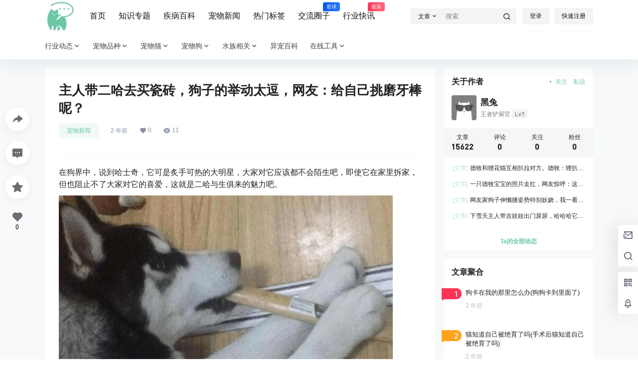

--- FILE ---
content_type: text/html; charset=UTF-8
request_url: https://yiyitu.net/39216.html
body_size: 49464
content:
<!doctype html>
<html lang="zh-Hans" class="yiyitu-org the-yiyitu-plugins avgrund-ready b2dark">
<head>
	<meta charset="UTF-8">
	<meta name="viewport" content="width=device-width, initial-scale=1.0, maximum-scale=1.0, user-scalable=no, viewport-fit=cover" />
	<meta http-equiv="Cache-Control" content="no-transform" />
	<meta http-equiv="Cache-Control" content="no-siteapp" />
	<meta name="renderer" content="webkit"/>
	<meta name="force-rendering" content="webkit"/>
	<meta http-equiv="X-UA-Compatible" content="IE=Edge,chrome=1"/>
	<link rel="profile" href="http://gmpg.org/xfn/11">
	<meta name="theme-color" content="#ffffff">
	<title>主人带二哈去买瓷砖，狗子的举动太逗，网友：给自己挑磨牙棒呢？ &#8211; 伊伊兔宠物百科网</title>
<meta name='robots' content='max-image-preview:large' />
<script>
                  /*seo合集头条推送*/
                (function(){
                var el = document.createElement("script");
                el.src = "https://sf1-scmcdn-tos.pstatp.com/goofy/ttzz/push.js?045aec7146851ffaa424377c63ad9007827c4c2a52be6e327da70dd3f58222b63871f0d6a9220c04b06cd03d5ba8e733fe66d20303562cd119c1d6f449af6378";
                el.id = "ttzz";
                var s = document.getElementsByTagName("script")[0];
                s.parentNode.insertBefore(el, s);
                })(window)
                </script><link rel='dns-prefetch' href='//res.wx.qq.com' />
<link rel='dns-prefetch' href='//at.alicdn.com' />
<script crossorigin="anonymous" integrity="sha512-STof4xm1wgkfm7heWqFJVn58Hm3EtS31XFaagaa8VMReCXAkQnJZ+jEy8PCC/iT18dFy95WcExNHFTqLyp72eQ==" src="https://lib.baomitu.com/jquery/3.6.3/jquery.min.js"></script>
    <meta property="og:locale" content="zh_CN" />
    <meta property="og:type" content="article" />
    <meta property="og:site_name" content="伊伊兔宠物百科网" />
    <meta property="og:title" content="主人带二哈去买瓷砖，狗子的举动太逗，网友：给自己挑磨牙棒呢？ &#8211; 伊伊兔宠物百科网" />
    <meta property="og:url" content="https://yiyitu.net/39216.html" />
        
    <meta name="keywords" content="宠物新闻" />
    <meta name="description" content="在狗界中，说到哈士奇，它可是炙手可热的大明星，大家对它应该都不会陌生吧，即使它在家里拆家，但也阻止不了大家对它的喜爱，这就是二哈与生俱来的魅力吧。 这位主人的家里就养了一只特别调皮的哈士奇，由于主人最&hellip;" />
    <meta property="og:image" content="https://f.chongwunet.com/chongwunet/202302/9a/849822d14b717c.png" />
    <meta property="og:updated_time" content="2023-02-16T17:56:10+08:00" />
    <meta property="article:author" content="https://yiyitu.net/users/1" />
            <style id='wp-img-auto-sizes-contain-inline-css' type='text/css'>
img:is([sizes=auto i],[sizes^="auto," i]){contain-intrinsic-size:3000px 1500px}
/*# sourceURL=wp-img-auto-sizes-contain-inline-css */
</style>
<link rel='stylesheet' id='parent-style-main-css' href='https://yiyitu.net/wp-content/themes/b2/style.css?ver=4.2.0' type='text/css' media='all' />
<link rel='stylesheet' id='parent-style-css' href='https://yiyitu.net/wp-content/themes/b2/Assets/fontend/style.css?ver=4.2.0' type='text/css' media='all' />
<style id='parent-style-inline-css' type='text/css'>
[v-cloak]{
            display: none!important
        }.wrapper{
            width:1100px;
            max-width:100%;
            margin:0 auto;
        }
        :root{
            --b2lightcolor:rgba(108, 198, 163, 0.2);
            --b2radius:4px;
            --b2color:#6cc6a3;
            --b2light:rgba(108, 198, 163, 0.03);
        }
        .header .login-button button{
            background-color:rgba(108, 198, 163, 0.03);
        }
        .header .login-button button.empty{
            background:none
        }
        .news-item-date{
            border:1px solid #6cc6a3;
        }
        .author .news-item-date{
            border:0;
        }
        .news-item-date p span:last-child{
            background:#6cc6a3;
        }
        .widget-newsflashes-box ul::before{
            border-left: 1px dashed rgba(108, 198, 163, 0.2);
        }
        .widget-new-content::before{
            background:#6cc6a3;
        }
        .modal-content{
            background-image: url(https://yiyitu.net/wp-content/themes/b2/Assets/fontend/images/model-bg.png);
        }
        .d-weight button.picked.text,.d-replay button.picked i,.comment-type button.picked i{
            color:#6cc6a3;
        }
        .d-replay button.text:hover i{
            color:#6cc6a3;
        }
        .slider-info-box {
            border-radius:4px;
        }
        .button,button{
            background:#6cc6a3;
            border:1px solid #6cc6a3;
            border-radius:4px;
        }
        .b2-menu-4 ul ul li a img{
            border-radius:4px;
        }
        input,textarea{
            border-radius:4px;
        }
        .post-carts-list-row .flickity-button{
            border-radius:4px;
        }
        button.b2-loading:after{
            border-radius:4px;
        }
        .bar-middle .bar-normal,.bar-footer,.bar-top,.gdd-quick-link-buy-vip{
            border-top-left-radius:4px;
            border-bottom-left-radius: 4px
        }
        .entry-content a.button.empty,.entry-content a.button.text{
            color:#6cc6a3;
        }
        .coll-3-top img{
            border-top-left-radius:4px;
            border-top-right-radius:4px;
        }
        .coll-3-bottom li:first-child img{
            border-bottom-left-radius:4px;
        }
        .coll-3-bottom li:last-child img{
            border-bottom-right-radius:4px;
        }
        .slider-info::after{
            border-radius:4px;
        }
        .circle-info{
            border-radius:4px 4px 0 0;
        }
        .b2-bg{
            background-color:#6cc6a3;
        }
        .gdd-quick-link-buy-vip__hover-block,.gdd-quick-link-buy-vip__popover--btn,.gdd-quick-link-buy-vip,.gdd-quick-link-buy-vip__popover{
            background-color:#6cc6a3;
        }
        .b2-page-bg::before{
            background: linear-gradient(to bottom,rgba(0,0,0,0) 40%,#f7f9fa 100%);
        }
        .site{
            background-color:#f7f9fa;
        }
        .site{
            
            background-repeat: no-repeat;
            background-attachment: fixed;
            background-position: center top;
        }
        .header-banner{
            
        }
        .b2-radius{
            border-radius:4px;
        }
        .ads-box img{
            border-radius:4px;
        }
        .post-style-4-top,.post-style-2-top-header,.tax-header .wrapper.box{
            border-radius:4px 4px 0 0;
        }
        .entry-content blockquote,.content-excerpt{
            border-radius:4px;
        }
        .user-sidebar-info.active{
            border-radius:4px;
        }
        .dmsg-header a{
            color:#6cc6a3;
        }
        .user-edit-button{
            color:#6cc6a3
        }
        .b2-color{
            color:#6cc6a3!important
        }
        .b2-light,.newsflashes-nav-in ul li.current-menu-item a{
            background-color:rgba(108, 198, 163, 0.18)
        }
        .b2-light-dark{
            background-color:rgba(108, 198, 163, 0.52)
        }
        .b2-light-bg{
            background-color:rgba(108, 198, 163, 0.12)
        }
        .b2-menu-1 .sub-menu-0 li a{
            background-color:rgba(108, 198, 163, 0.08)
        }
        .b2-menu-1 .sub-menu-0 li:hover a{
            background-color:rgba(108, 198, 163, 0.6);
            color:#fff;
        }
        .topic-footer-left button.picked,.single .post-list-cat a,.saf-z button.picked,.news-vote-up .isset, .news-vote-down .isset,.w-d-list.gujia button,.w-d-download span button{
            background-color:rgba(108, 198, 163, 0.1);
            color:#6cc6a3!important
        }
        .po-topic-tools-right .button-sm{
            color:#6cc6a3
        }
        .author-links .picked a, .collections-menu .current{
            background-color:#6cc6a3;
            color:#fff
        }
        .b2-widget-hot-circle .b2-widget-title button.picked:before{
            border-color: transparent transparent #6cc6a3!important
        }
        .login-form-item input{
            border-radius:4px;
        }
        .topic-child-list ul{
            border-radius:4px;
        }
        .b2-loading path {
            fill: #6cc6a3
        }
        .header-search-tpye a.picked{
            border-color:#6cc6a3
        }
        button.empty,.button.empty,li.current-menu-item > a,.top-menu-hide:hover .more,.header .top-menu ul li.depth-0:hover > a .b2-jt-block-down,button.text{
            color:#6cc6a3
        }
        input,textarea{
            caret-color:#6cc6a3; 
        }
        .login-form-item input:focus{
            border-color:#6cc6a3
        }
        .login-form-item input:focus + span{
            color:#6cc6a3
        }
        .mobile-footer-center i{
            background:#6cc6a3
        }
        .login-box-content a{
            color:#6cc6a3
        }
        .verify-number.picked span{
            background:#6cc6a3
        }
        .verify-header::after{
            color:#6cc6a3
        }
        .top-user-box-drop li a i{
            color:#6cc6a3
        }
        #bigTriangleColor path{
            fill: #f7f9fa;
            stroke: #f7f9fa;
        }
        .post-list-cats a:hover{
            color:#6cc6a3;
        }
        trix-toolbar .trix-button.trix-active{
            color:#6cc6a3;
        }
        .picked.post-load-button:after{
            border-color:#6cc6a3 transparent transparent transparent;
        }
        .task-day-list li i{
            color:#6cc6a3
        }
        .task-day-list li .task-finish-icon i{
            background:#6cc6a3
        }
        .bar-item-desc{
            background:#6cc6a3;
        }
        .bar-user-info-row-title > a span:first-child::before{
            background:#6cc6a3;
        }
        .bar-item.active i{
            color:#6cc6a3
        }
        .bar-user-info .bar-mission-action{
            color:#6cc6a3
        }
        .gold-table.picked:after{
            border-color:#6cc6a3
        }
        .gold-table.picked{
            color:#6cc6a3
        }
        .user-sidebar-info p i{
            color:#6cc6a3
        }
        .user-sidebar-info.active p{
            color:#6cc6a3
        }
        .picked.post-load-button span{
            color:#6cc6a3;
            background-color:rgba(108, 198, 163, 0.18)!important
        }
        .post-carts-list-row .next svg,.post-carts-list-row .previous svg{
            color:#6cc6a3;
        }
        .picked.post-load-button:before{
            background-color:#6cc6a3
        }
        .aside-carts-price-left span{
            color:#6cc6a3
        }
        .top-user-avatar img,.header-user .top-user-box,.social-top .top-user-avatar img{
            border-radius:4px;
        }
        .link-in:hover{
            color:#6cc6a3
        }
        @media screen and (max-width:768px){
            .aside-bar .bar-item:hover i{
                color:#6cc6a3
            }
            .post-video-list li.picked .post-video-list-link{
                color:#6cc6a3;
                border-color:#6cc6a3
            }
            .post-style-2-top-header{
                border-bottom:8px solid #f7f9fa;
            }
            .po-form-box {
                border-radius:4px;
            }
            .circle-desc{
                border-radius:0 0 4px 4px;  
            }
        }
        .circle-admin-info>div:hover{
            border-color:#6cc6a3;
        }
        .circle-admin-info>div:hover span,.circle-admin-info>div:hover i{
            color:#6cc6a3;
            opacity: 1;
        }
        .bar-top{
            background:#6cc6a3
        }
        .bar-item.bar-qrcode:hover i{
            color:#6cc6a3
        }
        .b2-color-bg{
            background-color:#6cc6a3
        }
        .b2-color{
            color:#6cc6a3
        }
        .b2-hover a{
            color:#6cc6a3
        }
        .b2-hover a:hover{
            text-decoration: underline;
        }
        .filter-items a.current,.single-newsflashes .single-tags span,.single-infomation .single-tags span{
            color:#6cc6a3;
            background-color:rgba(108, 198, 163, 0.18)
        }
        .circle-vote{
            background:rgba(108, 198, 163, 0.04)
        }
        .user-sidebar-info.active{
            background:rgba(108, 198, 163, 0.04)
        }
        .user-w-qd-list-title{
            background-color:#6cc6a3
        }
        #video-list ul li > div:hover{
            background-color:rgba(108, 198, 163, 0.04)
        }
        .post-5 .post-info h2::before{
            background-color:#6cc6a3
        }
        .tox .tox-tbtn--enabled svg{
            fill:#6cc6a3!important
        }
        .entry-content a,.entry-content .content-show-roles > p a,.entry-content > ul li a,.content-show-roles > li a,.entry-content > ol li a{
            color:#6cc6a3;
        }
        .entry-content .file-down-box a:hover{
            color:#6cc6a3;
            border:1px solid #6cc6a3;
        }
        .entry-content h2::before{
            color:#6cc6a3;
        }
        .header-banner-left .menu li.current-menu-item a:after{
            background:#6cc6a3;
        }
        .user-w-announcement li a::before{
            background-color:#6cc6a3;
        }
        .topic-footer-right button{
            color:#6cc6a3
        }
        .content-user-money span{
            color:#6cc6a3;
            background:rgba(108, 198, 163, 0.08)
        }
        .vote-type button.picked{
            color:#6cc6a3;
        }
        .post-video-table ul li.picked{
            border-bottom:2px solid #6cc6a3;
        }
        .create-form-item button.picked{
            border-color:#6cc6a3;
        }
        .b2-widget-hot-circle .b2-widget-title button.picked{
            color:#6cc6a3;
        }
        .topic-type-menu button.picked{
            color:#fff;
            background:#6cc6a3;
        }
        .circle-topic-role{
            border:1px solid rgba(108, 198, 163, 0.4)
        }
        .circle-topic-role:before{
            border-color: transparent transparent #6cc6a3;
        }
        .topic-content-text p a{
            color:#6cc6a3;
        }
        .site-footer{
            background-image: url();
        }.mobile-footer-menu{display:none!important}
        .home_row_0.module-search{
            margin-top:-16px;
        }
        .home_row_0.home_row_bg_img{
            margin-top:-16px;
        }
        .shop-cats .shop-cats-item{
            margin-right:16px;
        }
        .mg-r{
            margin-right:16px;
        }
        .mg-b{
            margin-bottom:16px;
        }
        .mg-t{
            margin-top:16px;
        }
        .mg-l{
            margin-left:16px;
        }
        .b2-mg{
            margin:16px;
        }
        .b2-pd{
            padding:16px;
        }
        .b2_gap,.shop-normal-list,.shop-category,.user-search-list,.home-collection .collection-out{
            margin-right:-16px;
            margin-bottom:-16px;
            padding:0
        }
        .post-3-li-dubble .b2_gap{
            margin-right:-16px;
            margin-bottom:-16px;
        }
        .b2_gap>li .item-in,.shop-list-item,.shop-normal-item-in,.user-search-list li > div,.home-collection .home-collection-content,.post-3.post-3-li-dubble .b2_gap>li .item-in{
            margin-bottom:16px;
            margin-right:16px;
            overflow: hidden;
        }
        .b2-pd-r{
            padding-right:16px;
        }
        .widget-area section + section{
            margin-top:16px;
        }
        .b2-pd,.b2-padding{
            padding:16px;
        }
        .single-post-normal .single-article{
            margin-right:16px;
        }
        .site-footer .widget{
            padding:0 16px;
        }
        .author-page-right{
            margin-right:16px;
        }
        .single-article{
            margin-bottom:16px;
        }
        .home-collection .flickity-prev-next-button.next{
            right:-16px;
        }
        .post-style-5-top{
            margin-top:-16px
        }
        .home-collection-title{
            padding:12px 16px
        }
        .home_row_bg,.home_row_bg_img{
            padding:32px 0
        }
        .shop-coupon-box{
            margin-right:-16px
        }
        .shop-box-row .shop-coupon-item .stamp{
            margin-right:16px;
            margin-bottom:16px;
        }
        .mg-t-{
            margin-top:-16px;
        }
        .collection-box{
            margin:-8px
        }
        .collection-item{
            padding:8px
        }
        .site-footer-widget-in{
            margin:0 -16px;
        }
        .module-sliders.home_row_bg{
            margin-top:-16px;
        }
        .home_row_0.homw-row-full.module-sliders{
            margin-top:-16px;
        }
        .widget-area.widget-area-left{
            padding-right:16px;
        }
        .widget-area{
                width:300px;
                min-width:300px;
                margin-left:16px;
                max-width:100%;
            }
            .widget-area-left.widget-area{
                width:220px;
                max-width:220px;
                min-width:220px;
            }
            .post-type-archive-circle #secondary.widget-area,.tax-circle_tags #secondary.widget-area,.page-template-page-circle #secondary.widget-area{
                width:280px;
                max-width:280px;
                min-width:280px;
            }
            .single .content-area,.page .content-area,.links-register .content-area{
                max-width: calc(100% - 316px);
                margin: 0 auto;
                flex:1
            }
            .page-template-pageTemplatespage-index-php .content-area{
                max-width:100%
            }
            
                .tax-collection .content-area,
                .tax-newsflashes_tags .content-area,
                .post-type-archive-newsflashes .content-area,.page-template-page-newsflashes .content-area
                .all-circles.content-area,
                .announcement-page.content-area,
                .single-announcement .content-area,
                .post-style-2.single .content-area,
                .create-circle.content-area,
                .mission-page.wrapper,
                ,#carts .vip-page{
                    max-width:840px;
                    width:100%;
                }
            
            .footer{
                color:#121212;
            }
            .footer-links{
                color:#121212;
            }
            .footer-bottom{
                color:#121212;
            }
        
/*# sourceURL=parent-style-inline-css */
</style>
<style id='wp-block-library-inline-css' type='text/css'>
:root{--wp-block-synced-color:#7a00df;--wp-block-synced-color--rgb:122,0,223;--wp-bound-block-color:var(--wp-block-synced-color);--wp-editor-canvas-background:#ddd;--wp-admin-theme-color:#007cba;--wp-admin-theme-color--rgb:0,124,186;--wp-admin-theme-color-darker-10:#006ba1;--wp-admin-theme-color-darker-10--rgb:0,107,160.5;--wp-admin-theme-color-darker-20:#005a87;--wp-admin-theme-color-darker-20--rgb:0,90,135;--wp-admin-border-width-focus:2px}@media (min-resolution:192dpi){:root{--wp-admin-border-width-focus:1.5px}}.wp-element-button{cursor:pointer}:root .has-very-light-gray-background-color{background-color:#eee}:root .has-very-dark-gray-background-color{background-color:#313131}:root .has-very-light-gray-color{color:#eee}:root .has-very-dark-gray-color{color:#313131}:root .has-vivid-green-cyan-to-vivid-cyan-blue-gradient-background{background:linear-gradient(135deg,#00d084,#0693e3)}:root .has-purple-crush-gradient-background{background:linear-gradient(135deg,#34e2e4,#4721fb 50%,#ab1dfe)}:root .has-hazy-dawn-gradient-background{background:linear-gradient(135deg,#faaca8,#dad0ec)}:root .has-subdued-olive-gradient-background{background:linear-gradient(135deg,#fafae1,#67a671)}:root .has-atomic-cream-gradient-background{background:linear-gradient(135deg,#fdd79a,#004a59)}:root .has-nightshade-gradient-background{background:linear-gradient(135deg,#330968,#31cdcf)}:root .has-midnight-gradient-background{background:linear-gradient(135deg,#020381,#2874fc)}:root{--wp--preset--font-size--normal:16px;--wp--preset--font-size--huge:42px}.has-regular-font-size{font-size:1em}.has-larger-font-size{font-size:2.625em}.has-normal-font-size{font-size:var(--wp--preset--font-size--normal)}.has-huge-font-size{font-size:var(--wp--preset--font-size--huge)}.has-text-align-center{text-align:center}.has-text-align-left{text-align:left}.has-text-align-right{text-align:right}.has-fit-text{white-space:nowrap!important}#end-resizable-editor-section{display:none}.aligncenter{clear:both}.items-justified-left{justify-content:flex-start}.items-justified-center{justify-content:center}.items-justified-right{justify-content:flex-end}.items-justified-space-between{justify-content:space-between}.screen-reader-text{border:0;clip-path:inset(50%);height:1px;margin:-1px;overflow:hidden;padding:0;position:absolute;width:1px;word-wrap:normal!important}.screen-reader-text:focus{background-color:#ddd;clip-path:none;color:#444;display:block;font-size:1em;height:auto;left:5px;line-height:normal;padding:15px 23px 14px;text-decoration:none;top:5px;width:auto;z-index:100000}html :where(.has-border-color){border-style:solid}html :where([style*=border-top-color]){border-top-style:solid}html :where([style*=border-right-color]){border-right-style:solid}html :where([style*=border-bottom-color]){border-bottom-style:solid}html :where([style*=border-left-color]){border-left-style:solid}html :where([style*=border-width]){border-style:solid}html :where([style*=border-top-width]){border-top-style:solid}html :where([style*=border-right-width]){border-right-style:solid}html :where([style*=border-bottom-width]){border-bottom-style:solid}html :where([style*=border-left-width]){border-left-style:solid}html :where(img[class*=wp-image-]){height:auto;max-width:100%}:where(figure){margin:0 0 1em}html :where(.is-position-sticky){--wp-admin--admin-bar--position-offset:var(--wp-admin--admin-bar--height,0px)}@media screen and (max-width:600px){html :where(.is-position-sticky){--wp-admin--admin-bar--position-offset:0px}}

/*# sourceURL=wp-block-library-inline-css */
</style><style id='wp-block-image-inline-css' type='text/css'>
.wp-block-image>a,.wp-block-image>figure>a{display:inline-block}.wp-block-image img{box-sizing:border-box;height:auto;max-width:100%;vertical-align:bottom}@media not (prefers-reduced-motion){.wp-block-image img.hide{visibility:hidden}.wp-block-image img.show{animation:show-content-image .4s}}.wp-block-image[style*=border-radius] img,.wp-block-image[style*=border-radius]>a{border-radius:inherit}.wp-block-image.has-custom-border img{box-sizing:border-box}.wp-block-image.aligncenter{text-align:center}.wp-block-image.alignfull>a,.wp-block-image.alignwide>a{width:100%}.wp-block-image.alignfull img,.wp-block-image.alignwide img{height:auto;width:100%}.wp-block-image .aligncenter,.wp-block-image .alignleft,.wp-block-image .alignright,.wp-block-image.aligncenter,.wp-block-image.alignleft,.wp-block-image.alignright{display:table}.wp-block-image .aligncenter>figcaption,.wp-block-image .alignleft>figcaption,.wp-block-image .alignright>figcaption,.wp-block-image.aligncenter>figcaption,.wp-block-image.alignleft>figcaption,.wp-block-image.alignright>figcaption{caption-side:bottom;display:table-caption}.wp-block-image .alignleft{float:left;margin:.5em 1em .5em 0}.wp-block-image .alignright{float:right;margin:.5em 0 .5em 1em}.wp-block-image .aligncenter{margin-left:auto;margin-right:auto}.wp-block-image :where(figcaption){margin-bottom:1em;margin-top:.5em}.wp-block-image.is-style-circle-mask img{border-radius:9999px}@supports ((-webkit-mask-image:none) or (mask-image:none)) or (-webkit-mask-image:none){.wp-block-image.is-style-circle-mask img{border-radius:0;-webkit-mask-image:url('data:image/svg+xml;utf8,<svg viewBox="0 0 100 100" xmlns="http://www.w3.org/2000/svg"><circle cx="50" cy="50" r="50"/></svg>');mask-image:url('data:image/svg+xml;utf8,<svg viewBox="0 0 100 100" xmlns="http://www.w3.org/2000/svg"><circle cx="50" cy="50" r="50"/></svg>');mask-mode:alpha;-webkit-mask-position:center;mask-position:center;-webkit-mask-repeat:no-repeat;mask-repeat:no-repeat;-webkit-mask-size:contain;mask-size:contain}}:root :where(.wp-block-image.is-style-rounded img,.wp-block-image .is-style-rounded img){border-radius:9999px}.wp-block-image figure{margin:0}.wp-lightbox-container{display:flex;flex-direction:column;position:relative}.wp-lightbox-container img{cursor:zoom-in}.wp-lightbox-container img:hover+button{opacity:1}.wp-lightbox-container button{align-items:center;backdrop-filter:blur(16px) saturate(180%);background-color:#5a5a5a40;border:none;border-radius:4px;cursor:zoom-in;display:flex;height:20px;justify-content:center;opacity:0;padding:0;position:absolute;right:16px;text-align:center;top:16px;width:20px;z-index:100}@media not (prefers-reduced-motion){.wp-lightbox-container button{transition:opacity .2s ease}}.wp-lightbox-container button:focus-visible{outline:3px auto #5a5a5a40;outline:3px auto -webkit-focus-ring-color;outline-offset:3px}.wp-lightbox-container button:hover{cursor:pointer;opacity:1}.wp-lightbox-container button:focus{opacity:1}.wp-lightbox-container button:focus,.wp-lightbox-container button:hover,.wp-lightbox-container button:not(:hover):not(:active):not(.has-background){background-color:#5a5a5a40;border:none}.wp-lightbox-overlay{box-sizing:border-box;cursor:zoom-out;height:100vh;left:0;overflow:hidden;position:fixed;top:0;visibility:hidden;width:100%;z-index:100000}.wp-lightbox-overlay .close-button{align-items:center;cursor:pointer;display:flex;justify-content:center;min-height:40px;min-width:40px;padding:0;position:absolute;right:calc(env(safe-area-inset-right) + 16px);top:calc(env(safe-area-inset-top) + 16px);z-index:5000000}.wp-lightbox-overlay .close-button:focus,.wp-lightbox-overlay .close-button:hover,.wp-lightbox-overlay .close-button:not(:hover):not(:active):not(.has-background){background:none;border:none}.wp-lightbox-overlay .lightbox-image-container{height:var(--wp--lightbox-container-height);left:50%;overflow:hidden;position:absolute;top:50%;transform:translate(-50%,-50%);transform-origin:top left;width:var(--wp--lightbox-container-width);z-index:9999999999}.wp-lightbox-overlay .wp-block-image{align-items:center;box-sizing:border-box;display:flex;height:100%;justify-content:center;margin:0;position:relative;transform-origin:0 0;width:100%;z-index:3000000}.wp-lightbox-overlay .wp-block-image img{height:var(--wp--lightbox-image-height);min-height:var(--wp--lightbox-image-height);min-width:var(--wp--lightbox-image-width);width:var(--wp--lightbox-image-width)}.wp-lightbox-overlay .wp-block-image figcaption{display:none}.wp-lightbox-overlay button{background:none;border:none}.wp-lightbox-overlay .scrim{background-color:#fff;height:100%;opacity:.9;position:absolute;width:100%;z-index:2000000}.wp-lightbox-overlay.active{visibility:visible}@media not (prefers-reduced-motion){.wp-lightbox-overlay.active{animation:turn-on-visibility .25s both}.wp-lightbox-overlay.active img{animation:turn-on-visibility .35s both}.wp-lightbox-overlay.show-closing-animation:not(.active){animation:turn-off-visibility .35s both}.wp-lightbox-overlay.show-closing-animation:not(.active) img{animation:turn-off-visibility .25s both}.wp-lightbox-overlay.zoom.active{animation:none;opacity:1;visibility:visible}.wp-lightbox-overlay.zoom.active .lightbox-image-container{animation:lightbox-zoom-in .4s}.wp-lightbox-overlay.zoom.active .lightbox-image-container img{animation:none}.wp-lightbox-overlay.zoom.active .scrim{animation:turn-on-visibility .4s forwards}.wp-lightbox-overlay.zoom.show-closing-animation:not(.active){animation:none}.wp-lightbox-overlay.zoom.show-closing-animation:not(.active) .lightbox-image-container{animation:lightbox-zoom-out .4s}.wp-lightbox-overlay.zoom.show-closing-animation:not(.active) .lightbox-image-container img{animation:none}.wp-lightbox-overlay.zoom.show-closing-animation:not(.active) .scrim{animation:turn-off-visibility .4s forwards}}@keyframes show-content-image{0%{visibility:hidden}99%{visibility:hidden}to{visibility:visible}}@keyframes turn-on-visibility{0%{opacity:0}to{opacity:1}}@keyframes turn-off-visibility{0%{opacity:1;visibility:visible}99%{opacity:0;visibility:visible}to{opacity:0;visibility:hidden}}@keyframes lightbox-zoom-in{0%{transform:translate(calc((-100vw + var(--wp--lightbox-scrollbar-width))/2 + var(--wp--lightbox-initial-left-position)),calc(-50vh + var(--wp--lightbox-initial-top-position))) scale(var(--wp--lightbox-scale))}to{transform:translate(-50%,-50%) scale(1)}}@keyframes lightbox-zoom-out{0%{transform:translate(-50%,-50%) scale(1);visibility:visible}99%{visibility:visible}to{transform:translate(calc((-100vw + var(--wp--lightbox-scrollbar-width))/2 + var(--wp--lightbox-initial-left-position)),calc(-50vh + var(--wp--lightbox-initial-top-position))) scale(var(--wp--lightbox-scale));visibility:hidden}}
/*# sourceURL=https://yiyitu.net/wp-includes/blocks/image/style.min.css */
</style>
<style id='global-styles-inline-css' type='text/css'>
:root{--wp--preset--aspect-ratio--square: 1;--wp--preset--aspect-ratio--4-3: 4/3;--wp--preset--aspect-ratio--3-4: 3/4;--wp--preset--aspect-ratio--3-2: 3/2;--wp--preset--aspect-ratio--2-3: 2/3;--wp--preset--aspect-ratio--16-9: 16/9;--wp--preset--aspect-ratio--9-16: 9/16;--wp--preset--color--black: #000000;--wp--preset--color--cyan-bluish-gray: #abb8c3;--wp--preset--color--white: #ffffff;--wp--preset--color--pale-pink: #f78da7;--wp--preset--color--vivid-red: #cf2e2e;--wp--preset--color--luminous-vivid-orange: #ff6900;--wp--preset--color--luminous-vivid-amber: #fcb900;--wp--preset--color--light-green-cyan: #7bdcb5;--wp--preset--color--vivid-green-cyan: #00d084;--wp--preset--color--pale-cyan-blue: #8ed1fc;--wp--preset--color--vivid-cyan-blue: #0693e3;--wp--preset--color--vivid-purple: #9b51e0;--wp--preset--gradient--vivid-cyan-blue-to-vivid-purple: linear-gradient(135deg,rgb(6,147,227) 0%,rgb(155,81,224) 100%);--wp--preset--gradient--light-green-cyan-to-vivid-green-cyan: linear-gradient(135deg,rgb(122,220,180) 0%,rgb(0,208,130) 100%);--wp--preset--gradient--luminous-vivid-amber-to-luminous-vivid-orange: linear-gradient(135deg,rgb(252,185,0) 0%,rgb(255,105,0) 100%);--wp--preset--gradient--luminous-vivid-orange-to-vivid-red: linear-gradient(135deg,rgb(255,105,0) 0%,rgb(207,46,46) 100%);--wp--preset--gradient--very-light-gray-to-cyan-bluish-gray: linear-gradient(135deg,rgb(238,238,238) 0%,rgb(169,184,195) 100%);--wp--preset--gradient--cool-to-warm-spectrum: linear-gradient(135deg,rgb(74,234,220) 0%,rgb(151,120,209) 20%,rgb(207,42,186) 40%,rgb(238,44,130) 60%,rgb(251,105,98) 80%,rgb(254,248,76) 100%);--wp--preset--gradient--blush-light-purple: linear-gradient(135deg,rgb(255,206,236) 0%,rgb(152,150,240) 100%);--wp--preset--gradient--blush-bordeaux: linear-gradient(135deg,rgb(254,205,165) 0%,rgb(254,45,45) 50%,rgb(107,0,62) 100%);--wp--preset--gradient--luminous-dusk: linear-gradient(135deg,rgb(255,203,112) 0%,rgb(199,81,192) 50%,rgb(65,88,208) 100%);--wp--preset--gradient--pale-ocean: linear-gradient(135deg,rgb(255,245,203) 0%,rgb(182,227,212) 50%,rgb(51,167,181) 100%);--wp--preset--gradient--electric-grass: linear-gradient(135deg,rgb(202,248,128) 0%,rgb(113,206,126) 100%);--wp--preset--gradient--midnight: linear-gradient(135deg,rgb(2,3,129) 0%,rgb(40,116,252) 100%);--wp--preset--font-size--small: 13px;--wp--preset--font-size--medium: 20px;--wp--preset--font-size--large: 36px;--wp--preset--font-size--x-large: 42px;--wp--preset--spacing--20: 0.44rem;--wp--preset--spacing--30: 0.67rem;--wp--preset--spacing--40: 1rem;--wp--preset--spacing--50: 1.5rem;--wp--preset--spacing--60: 2.25rem;--wp--preset--spacing--70: 3.38rem;--wp--preset--spacing--80: 5.06rem;--wp--preset--shadow--natural: 6px 6px 9px rgba(0, 0, 0, 0.2);--wp--preset--shadow--deep: 12px 12px 50px rgba(0, 0, 0, 0.4);--wp--preset--shadow--sharp: 6px 6px 0px rgba(0, 0, 0, 0.2);--wp--preset--shadow--outlined: 6px 6px 0px -3px rgb(255, 255, 255), 6px 6px rgb(0, 0, 0);--wp--preset--shadow--crisp: 6px 6px 0px rgb(0, 0, 0);}:where(.is-layout-flex){gap: 0.5em;}:where(.is-layout-grid){gap: 0.5em;}body .is-layout-flex{display: flex;}.is-layout-flex{flex-wrap: wrap;align-items: center;}.is-layout-flex > :is(*, div){margin: 0;}body .is-layout-grid{display: grid;}.is-layout-grid > :is(*, div){margin: 0;}:where(.wp-block-columns.is-layout-flex){gap: 2em;}:where(.wp-block-columns.is-layout-grid){gap: 2em;}:where(.wp-block-post-template.is-layout-flex){gap: 1.25em;}:where(.wp-block-post-template.is-layout-grid){gap: 1.25em;}.has-black-color{color: var(--wp--preset--color--black) !important;}.has-cyan-bluish-gray-color{color: var(--wp--preset--color--cyan-bluish-gray) !important;}.has-white-color{color: var(--wp--preset--color--white) !important;}.has-pale-pink-color{color: var(--wp--preset--color--pale-pink) !important;}.has-vivid-red-color{color: var(--wp--preset--color--vivid-red) !important;}.has-luminous-vivid-orange-color{color: var(--wp--preset--color--luminous-vivid-orange) !important;}.has-luminous-vivid-amber-color{color: var(--wp--preset--color--luminous-vivid-amber) !important;}.has-light-green-cyan-color{color: var(--wp--preset--color--light-green-cyan) !important;}.has-vivid-green-cyan-color{color: var(--wp--preset--color--vivid-green-cyan) !important;}.has-pale-cyan-blue-color{color: var(--wp--preset--color--pale-cyan-blue) !important;}.has-vivid-cyan-blue-color{color: var(--wp--preset--color--vivid-cyan-blue) !important;}.has-vivid-purple-color{color: var(--wp--preset--color--vivid-purple) !important;}.has-black-background-color{background-color: var(--wp--preset--color--black) !important;}.has-cyan-bluish-gray-background-color{background-color: var(--wp--preset--color--cyan-bluish-gray) !important;}.has-white-background-color{background-color: var(--wp--preset--color--white) !important;}.has-pale-pink-background-color{background-color: var(--wp--preset--color--pale-pink) !important;}.has-vivid-red-background-color{background-color: var(--wp--preset--color--vivid-red) !important;}.has-luminous-vivid-orange-background-color{background-color: var(--wp--preset--color--luminous-vivid-orange) !important;}.has-luminous-vivid-amber-background-color{background-color: var(--wp--preset--color--luminous-vivid-amber) !important;}.has-light-green-cyan-background-color{background-color: var(--wp--preset--color--light-green-cyan) !important;}.has-vivid-green-cyan-background-color{background-color: var(--wp--preset--color--vivid-green-cyan) !important;}.has-pale-cyan-blue-background-color{background-color: var(--wp--preset--color--pale-cyan-blue) !important;}.has-vivid-cyan-blue-background-color{background-color: var(--wp--preset--color--vivid-cyan-blue) !important;}.has-vivid-purple-background-color{background-color: var(--wp--preset--color--vivid-purple) !important;}.has-black-border-color{border-color: var(--wp--preset--color--black) !important;}.has-cyan-bluish-gray-border-color{border-color: var(--wp--preset--color--cyan-bluish-gray) !important;}.has-white-border-color{border-color: var(--wp--preset--color--white) !important;}.has-pale-pink-border-color{border-color: var(--wp--preset--color--pale-pink) !important;}.has-vivid-red-border-color{border-color: var(--wp--preset--color--vivid-red) !important;}.has-luminous-vivid-orange-border-color{border-color: var(--wp--preset--color--luminous-vivid-orange) !important;}.has-luminous-vivid-amber-border-color{border-color: var(--wp--preset--color--luminous-vivid-amber) !important;}.has-light-green-cyan-border-color{border-color: var(--wp--preset--color--light-green-cyan) !important;}.has-vivid-green-cyan-border-color{border-color: var(--wp--preset--color--vivid-green-cyan) !important;}.has-pale-cyan-blue-border-color{border-color: var(--wp--preset--color--pale-cyan-blue) !important;}.has-vivid-cyan-blue-border-color{border-color: var(--wp--preset--color--vivid-cyan-blue) !important;}.has-vivid-purple-border-color{border-color: var(--wp--preset--color--vivid-purple) !important;}.has-vivid-cyan-blue-to-vivid-purple-gradient-background{background: var(--wp--preset--gradient--vivid-cyan-blue-to-vivid-purple) !important;}.has-light-green-cyan-to-vivid-green-cyan-gradient-background{background: var(--wp--preset--gradient--light-green-cyan-to-vivid-green-cyan) !important;}.has-luminous-vivid-amber-to-luminous-vivid-orange-gradient-background{background: var(--wp--preset--gradient--luminous-vivid-amber-to-luminous-vivid-orange) !important;}.has-luminous-vivid-orange-to-vivid-red-gradient-background{background: var(--wp--preset--gradient--luminous-vivid-orange-to-vivid-red) !important;}.has-very-light-gray-to-cyan-bluish-gray-gradient-background{background: var(--wp--preset--gradient--very-light-gray-to-cyan-bluish-gray) !important;}.has-cool-to-warm-spectrum-gradient-background{background: var(--wp--preset--gradient--cool-to-warm-spectrum) !important;}.has-blush-light-purple-gradient-background{background: var(--wp--preset--gradient--blush-light-purple) !important;}.has-blush-bordeaux-gradient-background{background: var(--wp--preset--gradient--blush-bordeaux) !important;}.has-luminous-dusk-gradient-background{background: var(--wp--preset--gradient--luminous-dusk) !important;}.has-pale-ocean-gradient-background{background: var(--wp--preset--gradient--pale-ocean) !important;}.has-electric-grass-gradient-background{background: var(--wp--preset--gradient--electric-grass) !important;}.has-midnight-gradient-background{background: var(--wp--preset--gradient--midnight) !important;}.has-small-font-size{font-size: var(--wp--preset--font-size--small) !important;}.has-medium-font-size{font-size: var(--wp--preset--font-size--medium) !important;}.has-large-font-size{font-size: var(--wp--preset--font-size--large) !important;}.has-x-large-font-size{font-size: var(--wp--preset--font-size--x-large) !important;}
/*# sourceURL=global-styles-inline-css */
</style>

<style id='classic-theme-styles-inline-css' type='text/css'>
/*! This file is auto-generated */
.wp-block-button__link{color:#fff;background-color:#32373c;border-radius:9999px;box-shadow:none;text-decoration:none;padding:calc(.667em + 2px) calc(1.333em + 2px);font-size:1.125em}.wp-block-file__button{background:#32373c;color:#fff;text-decoration:none}
/*# sourceURL=/wp-includes/css/classic-themes.min.css */
</style>
<link rel='stylesheet' id='smartideo_css-css' href='https://yiyitu.net/wp-content/plugins/smartideo/static/smartideo.css?ver=2.8.0' type='text/css' media='screen' />
<link rel='stylesheet' id='b2-dark-css' href='https://yiyitu.net/wp-content/themes/b2/Assets/fontend/dark.css?ver=4.2.0' type='text/css' media='all' />
<link rel='stylesheet' id='b2-sliders-css' href='https://yiyitu.net/wp-content/themes/b2/Assets/fontend/library/flickity.css?ver=4.2.0' type='text/css' media='all' />
<link rel='stylesheet' id='b2-fonts-css' href='//at.alicdn.com/t/c/font_2579934_wklkcf56cs.css?ver=4.2.0' type='text/css' media='all' />
<link rel='stylesheet' id='b2_block_css-css' href='https://yiyitu.net/wp-content/themes/b2/Assets/admin/gd_block.css?ver=4.2.0' type='text/css' media='all' />
<link rel='stylesheet' id='b2-mobile-css' href='https://yiyitu.net/wp-content/themes/b2/Assets/fontend/mobile.css?ver=4.2.0' type='text/css' media='all' />
<link rel='stylesheet' id='child-style-css' href='https://yiyitu.net/wp-content/themes/b2child/style.css?ver=4.2.0' type='text/css' media='all' />
<link rel="https://api.w.org/" href="https://yiyitu.net/wp-json/" /><link rel="alternate" title="JSON" type="application/json" href="https://yiyitu.net/wp-json/wp/v2/posts/39216" />		<link rel="manifest" href="https://yiyitu.net/wp-json/wp/v2/web-app-manifest">
					<meta name="theme-color" content="#fff">
								<meta name="apple-mobile-web-app-capable" content="yes">
				<meta name="mobile-web-app-capable" content="yes">

				<link rel="apple-touch-startup-image" href="https://file.yiyitu.net/2022/09/20220915025645764-192x192.png">

				<meta name="apple-mobile-web-app-title" content="伊伊兔">
		<meta name="application-name" content="伊伊兔">
		<script>!function(p){"use strict";!function(t){var s=window,e=document,i=p,c="".concat("https:"===e.location.protocol?"https://":"http://","sdk.51.la/js-sdk-pro.min.js"),n=e.createElement("script"),r=e.getElementsByTagName("script")[0];n.type="text/javascript",n.setAttribute("charset","UTF-8"),n.async=!0,n.src=c,n.id="LA_COLLECT",i.d=n;var o=function(){s.LA.ids.push(i)};s.LA?s.LA.ids&&o():(s.LA=p,s.LA.ids=[],o()),r.parentNode.insertBefore(n,r)}()}({id:"K1PEvSllIVNfw62q",ck:"K1PEvSllIVNfw62q",hashMode: true});</script>        <script>
            function b2loadScript(url, id,callback){
                var script = document.createElement ("script");
                script.type = "text/javascript";
                script.id = id;
                if (script.readyState){
                    script.onreadystatechange = function(){
                        if (script.readyState == "loaded" || script.readyState == "complete"){
                            script.onreadystatechange = null;
                            callback();
                        }
                    };
                } else {
                    script.onload = function(){
                        callback();
                    }
                }
                script.src = url;
                document.getElementsByTagName("head")[0].appendChild(script);
            }
            function b2loadStyle(url, id,callback){
                var script = document.createElement ("link");
                script.type = "text/css";
                script.rel = "stylesheet";
                script.id = id;
                if (script.readyState){
                    script.onreadystatechange = function(){
                        if (script.readyState == "loaded" || script.readyState == "complete"){
                            script.onreadystatechange = null;
                            callback();
                        }
                    };
                } else {
                    script.onload = function(){
                        callback();
                    }
                }
                script.href = url;
                document.getElementsByTagName("head")[0].appendChild(script);
            }
            function b2getCookie(name){
                var nameEQ = name + "=";
                var ca = document.cookie.split(';');
                for(var i=0;i < ca.length;i++) {
                    var c = ca[i];
                    while (c.charAt(0)==' ') c = c.substring(1,c.length);
                    if (c.indexOf(nameEQ) == 0) return c.substring(nameEQ.length,c.length);
                }
                return null;
            }

            function b2setCookie(name,value,days){
                days = days ? days : 100;
                var expires = "";
                if (days) {
                    var date = new Date();
                    date.setTime(date.getTime() + (days*24*60*60*1000));
                    expires = "; expires=" + date.toUTCString();
                }
                document.cookie = name + "=" + (value || "")  + expires + "; path=/";
            }

            function b2delCookie(name){
                document.cookie = name +'=; Path=/; Expires=Thu, 01 Jan 1970 00:00:01 GMT;';
            }
        </script>
        <link rel="icon" href="https://file.yiyitu.net/2022/09/20220915025645764-32x32.png" sizes="32x32" />
<link rel="icon" href="https://file.yiyitu.net/2022/09/20220915025645764-192x192.png" sizes="192x192" />
<link rel="apple-touch-icon" href="https://file.yiyitu.net/2022/09/20220915025645764-180x180.png" />
<meta name="msapplication-TileImage" content="https://file.yiyitu.net/2022/09/20220915025645764-270x270.png" />
</head>

<body class="yiyitu-org the-yiyitu-plugins wp-singular post-template-default single single-post postid-39216 single-format-standard wp-theme-b2 wp-child-theme-b2child social-top ">
	
	<div id="page" class="yiyitu-org the-yiyitu-plugins site">
		
		
        <style>
                .header-banner{
                    background-color:#ffffff
                }
                .header-banner .ym-menu a,.header-banner,.social-top .site-title,.top-search-button button,.top-search input,.login-button .b2-account-circle-line
                {
                    color:#121212;
                    fill: #121212;
                }
                .social-top .login-button .b2-user{
                    color:#121212;
                    fill: #121212;
                }
                .top-search-select{
                    border-right-color:rgba(#121212,.5);
                    
                }
                .top-search input::placeholder {
                    color: #121212;
                }
                .header{
                    background-color:#ffffff;
                    color:#121212
                }
                .header .button,.header .login-button button{
                    border-color:#121212;
                    color:#121212;
                }
                .header .header-logo{
                    color:#121212
                }
                @media screen and (max-width: 768px){
                    .logo-center .header-banner-left,.logo-left .header-banner-left,.menu-center .header-banner-left,.logo-top .header-banner-left{
                        background:none
                    }
                    .header-banner-left{
                        background:#ffffff;
                    }
                    .header .mobile-box{
                        color: initial;
                    }
                    .logo-center .login-button .b2-account-circle-line,
                    .logo-left .login-button .b2-account-circle-line,
                    .menu-center .login-button .b2-account-circle-line,
                    .logo-top .login-button .b2-account-circle-line{
                        color:#121212
                    }
                    .logo-center .menu-icon .line-1,.logo-center .menu-icon .line-2,.logo-center .menu-icon .line-3,
                    .social-top .menu-icon .line-1,.social-top .menu-icon .line-2,.social-top .menu-icon .line-3,
                    .logo-left .menu-icon .line-1,.logo-left .menu-icon .line-2,.logo-left .menu-icon .line-3,
                    .menu-center .menu-icon .line-1,.menu-center .menu-icon .line-2,.menu-center .menu-icon .line-3,
                    .logo-top .menu-icon .line-1,.logo-top .menu-icon .line-2,.logo-top .menu-icon .line-3
                    {
                        background:#121212
                    }
                    .social-top .header-banner .ym-menu a{
                        color:#121212
                    }
                }
                
            </style>
        
            <div class="yiyitu-org the-yiyitu-plugins site-header mg-b social-top "><div class="yiyitu-org the-yiyitu-plugins site-header-in"><div class="yiyitu-org the-yiyitu-plugins header-banner top-style">
                <div class="yiyitu-org the-yiyitu-plugins header-banner-content wrapper">
                    <div class="yiyitu-org the-yiyitu-plugins header-banner-left">
                        <div class="yiyitu-org the-yiyitu-plugins header-logo"><div class="yiyitu-org the-yiyitu-plugins logo"><a rel="home" href="https://yiyitu.net"><img itemprop="logo" src="https://file.yiyitu.net/2022/09/20220907103053831.png"></a></div></div>
                        <div id="ym-menu" class="yiyitu-org the-yiyitu-plugins ym-menu"><ul id="menu-%e9%a1%b6%e9%83%a8%e9%a1%b5%e7%9c%89%e8%8f%9c%e5%8d%95%ef%bc%88%e4%b8%8d%e6%94%af%e6%8c%81%e4%ba%8c%e7%ba%a7%e8%8f%9c%e5%8d%95%ef%bc%89" class="yiyitu-org the-yiyitu-plugins menu"><li id="menu-item-12141" class="yiyitu-org the-yiyitu-plugins menu-item menu-item-type-custom menu-item-object-custom menu-item-home menu-item-12141"><a href="https://yiyitu.net/">首页</a></li>
<li id="menu-item-139" class="yiyitu-org the-yiyitu-plugins menu-item menu-item-type-custom menu-item-object-custom menu-item-139"><a href="/collection">知识专题</a></li>
<li id="menu-item-140" class="yiyitu-org the-yiyitu-plugins menu-item menu-item-type-custom menu-item-object-custom menu-item-140"><a href="/document">疾病百科</a></li>
<li id="menu-item-16443" class="yiyitu-org the-yiyitu-plugins menu-item menu-item-type-taxonomy menu-item-object-category current-post-ancestor current-menu-parent current-post-parent menu-item-16443"><a href="https://yiyitu.net/pet_anecdotes">宠物新闻</a></li>
<li id="menu-item-32445" class="yiyitu-org the-yiyitu-plugins menu-item menu-item-type-custom menu-item-object-custom menu-item-32445"><a href="/tags">热门标签</a></li>
<li id="menu-item-138" class="yiyitu-org the-yiyitu-plugins menu-item menu-item-type-custom menu-item-object-custom menu-item-138"><a href="/circle">交流圈子<small class="yiyitu-org the-yiyitu-plugins b2small info-tips">星球</small></a></li>
<li id="menu-item-130" class="yiyitu-org the-yiyitu-plugins menu-item menu-item-type-custom menu-item-object-custom menu-item-130"><a href="/newsflashes">行业快讯<small class="yiyitu-org the-yiyitu-plugins b2small shop-tips">最新</small></a></li>
</ul></div>
                    </div>
                    <div class="yiyitu-org the-yiyitu-plugins header-banner-right">
                        <div class="yiyitu-org the-yiyitu-plugins top-search mobile-hidden" ref="topsearch" data-search='{"post":"\u6587\u7ae0","user":"\u7528\u6237","document":"\u6587\u6863","newsflashes":"\u5feb\u8baf","circle":"\u5708\u5b50","links":"\u7f51\u5740\u5bfc\u822a","infomation":"\u4f9b\u6c42\u4fe1\u606f","ask":"\u95ee\u7b54"}'>
            <form method="get" action="https://yiyitu.net" class="yiyitu-org the-yiyitu-plugins mobile-search-input b2-radius">
                <div class="yiyitu-org the-yiyitu-plugins top-search-button">
                    <a class="yiyitu-org the-yiyitu-plugins top-search-select" @click.stop.prevent="show = !show" href="javascript:void(0)"><span v-show="data != ''" v-text="data[type]">文章</span><i class="yiyitu-org the-yiyitu-plugins b2font b2-arrow-down-s-line "></i></a>
                    <div class="yiyitu-org the-yiyitu-plugins header-search-select b2-radius" v-cloak v-show="show" data-search='{"post":"\u6587\u7ae0","user":"\u7528\u6237","document":"\u6587\u6863","newsflashes":"\u5feb\u8baf","circle":"\u5708\u5b50","links":"\u7f51\u5740\u5bfc\u822a","infomation":"\u4f9b\u6c42\u4fe1\u606f","ask":"\u95ee\u7b54"}'><a href="javascript:void(0)" :class="type == 'post' ? 'select b2-radius' : 'b2-radius'" @click="type = 'post'">文章</a><a href="javascript:void(0)" :class="type == 'user' ? 'select b2-radius' : 'b2-radius'" @click="type = 'user'">用户</a><a href="javascript:void(0)" :class="type == 'document' ? 'select b2-radius' : 'b2-radius'" @click="type = 'document'">文档</a><a href="javascript:void(0)" :class="type == 'newsflashes' ? 'select b2-radius' : 'b2-radius'" @click="type = 'newsflashes'">快讯</a><a href="javascript:void(0)" :class="type == 'circle' ? 'select b2-radius' : 'b2-radius'" @click="type = 'circle'">圈子</a><a href="javascript:void(0)" :class="type == 'links' ? 'select b2-radius' : 'b2-radius'" @click="type = 'links'">网址导航</a><a href="javascript:void(0)" :class="type == 'infomation' ? 'select b2-radius' : 'b2-radius'" @click="type = 'infomation'">供求信息</a><a href="javascript:void(0)" :class="type == 'ask' ? 'select b2-radius' : 'b2-radius'" @click="type = 'ask'">问答</a></div>
                </div>
                <input class="yiyitu-org the-yiyitu-plugins search-input b2-radius" type="text" name="s" autocomplete="off" placeholder="搜索">
                <input type="hidden" name="type" :value="type">
                <button class="yiyitu-org the-yiyitu-plugins search-button-action"><i class="yiyitu-org the-yiyitu-plugins b2font b2-search-line "></i></button>
            </form>
        </div>
                        <div class="yiyitu-org the-yiyitu-plugins header-user">
        <div class="yiyitu-org the-yiyitu-plugins change-theme" v-cloak>
            <div class="yiyitu-org the-yiyitu-plugins mobile-show">
                <button @click="b2SearchBox.show = true"><i class="yiyitu-org the-yiyitu-plugins b2font b2-search-line "></i></button>
            </div>
            <div class="yiyitu-org the-yiyitu-plugins mobile-hidden user-tips" v-show="login" v-cloak data-title="发起">
                <button @click="showBox"><i class="yiyitu-org the-yiyitu-plugins b2font b2-add-circle-line "></i></button>
            </div>
            <div v-show="login" v-cloak>
                <a href="https://yiyitu.net/message" data-title="消息" class="yiyitu-org the-yiyitu-plugins user-tips"><i class="yiyitu-org the-yiyitu-plugins b2font b2-notification-3-line "></i><b class="yiyitu-org the-yiyitu-plugins bar-mark" v-if="count > 0" v-cloak></b></a>
            </div>
        </div>
        <div class="yiyitu-org the-yiyitu-plugins top-user-info"><div class="yiyitu-org the-yiyitu-plugins user-tools" v-if="b2token">
            <div class="yiyitu-org the-yiyitu-plugins top-user-box" v-if="b2token" v-cloak>
            <div class="yiyitu-org the-yiyitu-plugins top-user-avatar avatar-parent" @click.stop="showDropMenu">
                <img :src="userData.avatar" class="yiyitu-org the-yiyitu-plugins avatar b2-radius"/>
                <span v-if="userData.user_title"><i class="yiyitu-org the-yiyitu-plugins b2font b2-vrenzhengguanli "></i></span>
            </div>
            <div :class="['top-user-box-drop jt b2-radius',{'show':showDrop}]" v-cloak>
                <div class="yiyitu-org the-yiyitu-plugins top-user-info-box" v-if="role.user_data">
                    <div class="yiyitu-org the-yiyitu-plugins top-user-info-box-name">
                        <img :src="userData.avatar" class="yiyitu-org the-yiyitu-plugins avatar b2-radius"/>
                        <div class="yiyitu-org the-yiyitu-plugins top-user-name">
                            <h2>{{userData.name}}<span v-if="userData.user_title">已认证</span></h2>
                            <div>
                                <div v-html="role.user_data.lv.lv.icon"></div>
                                <div v-html="role.user_data.lv.vip.icon"></div>
                            </div>
                        </div>
                        <a :href="userData.link" class="yiyitu-org the-yiyitu-plugins link-block" target="_blank"></a>
                        <div class="yiyitu-org the-yiyitu-plugins login-out user-tips" data-title="退出登录"><a href="javascript:void(0)" @click="out"><i class="yiyitu-org the-yiyitu-plugins b2font b2-login-circle-line "></i></a></div>
                    </div>
                    <div class="yiyitu-org the-yiyitu-plugins top-user-info-box-count" v-if="role.user_data">
                        <p>
                            <span>文章</span>
                            <b v-text="role.user_data.post_count"></b>
                        </p>
                        <p>
                            <span>评论</span>
                            <b v-text="role.user_data.comment_count"></b>
                        </p>
                        <p>
                            <span>关注</span>
                            <b v-text="role.user_data.following"></b>
                        </p>
                        <p>
                            <span>粉丝</span>
                            <b v-text="role.user_data.followers"></b>
                        </p>
                        <a :href="userData.link" class="yiyitu-org the-yiyitu-plugins link-block" target="_blank"></a>
                    </div>
                    <div class="yiyitu-org the-yiyitu-plugins user-w-gold">
                        <div class="yiyitu-org the-yiyitu-plugins user-money user-tips" data-title="兔币"><a href="https://yiyitu.net/gold" target="_blank"><i>TB</i>{{role.user_data.money}}</a></div> 
                        <div class="yiyitu-org the-yiyitu-plugins user-credit user-tips" data-title="积分"><a href="https://yiyitu.net/gold" target="_blank"><i class="yiyitu-org the-yiyitu-plugins b2font b2-coin-line "></i>{{role.user_data.credit}}</a></div>
                    </div>
                    <div class="yiyitu-org the-yiyitu-plugins user-w-rw b2-radius">
                        <div class="yiyitu-org the-yiyitu-plugins user-w-rw-bg" :style="'width:'+role.user_data.task+'%'"></div>
                        <a class="yiyitu-org the-yiyitu-plugins link-block" href="https://yiyitu.net/task" target="_blank"><span>您已完成今天任务的<b v-text="role.user_data.task+'%'"></b></span></a>
                    </div>
                </div>
                <ul>
                    <li><a href="https://yiyitu.net/directmessage"  ><i class="yiyitu-org the-yiyitu-plugins b2font b2-mail-send-line "></i><p>私信列表<span class="yiyitu-org the-yiyitu-plugins top-user-link-des">所有往来私信</span></p></a></li><li><a href="https://yiyitu.net/dark-room"  ><i class="yiyitu-org the-yiyitu-plugins b2font b2-skull-2-line "></i><p>小黑屋<span class="yiyitu-org the-yiyitu-plugins top-user-link-des">关进小黑屋的人</span></p><i class="yiyitu-org the-yiyitu-plugins menu-new">NEW</i></a></li><li><a :href="userData.link+'/settings'"  ><i class="yiyitu-org the-yiyitu-plugins b2font b2-user-settings-line "></i><p>我的设置<span class="yiyitu-org the-yiyitu-plugins top-user-link-des">编辑个人资料</span></p></a></li><li><a href="https://yiyitu.net/wp-admin/"  class="yiyitu-org the-yiyitu-plugins admin-panel" v-if="userData.is_admin"><i class="yiyitu-org the-yiyitu-plugins b2font b2-settings-3-line "></i><p>进入后台管理<span class="yiyitu-org the-yiyitu-plugins top-user-link-des"></span></p></a></li>
                </ul>
            </div>
        </div>
        </div><div class="yiyitu-org the-yiyitu-plugins login-button" v-if="!b2token" v-cloak><div class="yiyitu-org the-yiyitu-plugins header-login-button" v-cloak>
        <button class="yiyitu-org the-yiyitu-plugins empty mobile-hidden" @click="login(1)">登录</button>
        <button class="yiyitu-org the-yiyitu-plugins mobile-hidden" @click="login(2)">快速注册</button>
        </div>
        <div class="yiyitu-org the-yiyitu-plugins button text empty mobile-show" @click="login(1)"><i class="yiyitu-org the-yiyitu-plugins b2font b2-account-circle-line "></i></div></div></div></div>
                        <div class="yiyitu-org the-yiyitu-plugins mobile-show top-style-menu">
                            <div id="mobile-menu-button" class="yiyitu-org the-yiyitu-plugins menu-icon" onclick="mobileMenu.showAc()">
                                <div class="yiyitu-org the-yiyitu-plugins line-1"></div>
                                <div class="yiyitu-org the-yiyitu-plugins line-2"></div>
                                <div class="yiyitu-org the-yiyitu-plugins line-3"></div>
                            </div>
                        </div>
                    </div>
                </div>
            </div><div class="yiyitu-org the-yiyitu-plugins header social-top">
            <div class="yiyitu-org the-yiyitu-plugins top-style-bottom">
                <div class="yiyitu-org the-yiyitu-plugins top-style-blur"></div>
                <div class="yiyitu-org the-yiyitu-plugins wrapper">
                <div id="mobile-menu" class="yiyitu-org the-yiyitu-plugins mobile-box" ref="MobileMenu">
                    <div class="yiyitu-org the-yiyitu-plugins mobile-show"><div class="yiyitu-org the-yiyitu-plugins header-logo"><div class="yiyitu-org the-yiyitu-plugins logo"><a rel="home" href="https://yiyitu.net"><img itemprop="logo" src="https://file.yiyitu.net/2022/09/20220907103053831.png"></a></div></div></div>
                    <div id="top-menu" class="yiyitu-org the-yiyitu-plugins top-menu"><ul id="top-menu-ul" class="yiyitu-org the-yiyitu-plugins top-menu-ul"><li  class="yiyitu-org the-yiyitu-plugins depth-0  has_children b2-menu-3"><a href="#"><span class="yiyitu-org the-yiyitu-plugins hob" style="background-color:#fc3c2d"></span>行业动态<i class="yiyitu-org the-yiyitu-plugins b2font b2-arrow-down-s-line "></i></a>
<ul class="yiyitu-org the-yiyitu-plugins sub-menu-0 sub-menu b2-radius">
	<li  ><a href="https://yiyitu.net/newsflashes/zx_news"><span>企业新闻</span></a></li>
	<li  ><a href="https://yiyitu.net/newsflashes/zx_regulatory"><span>监管政策</span></a></li>
	<li  ><a href="https://yiyitu.net/newsflashes/zx_standard"><span>新订标准</span></a></li>
</ul>
</li>
<li  class="yiyitu-org the-yiyitu-plugins depth-0  has_children b2-menu-1"><a href="https://yiyitu.net/breeds"><span class="yiyitu-org the-yiyitu-plugins hob" style="background-color:#efc8a5"></span>宠物品种<i class="yiyitu-org the-yiyitu-plugins b2font b2-arrow-down-s-line "></i></a>
<ul class="yiyitu-org the-yiyitu-plugins sub-menu-0 sub-menu b2-radius">
	<li  ><a href="https://yiyitu.net/breeds/cat_breed"><picture class="yiyitu-org the-yiyitu-plugins picture" ><source type="image/webp" data-srcset="https://file.yiyitu.net/2022/09/20220915084824305.png?x-oss-process=image/resize,m_fill,h_144,w_144/sharpen,120/format,webp" srcset="https://yiyitu.net/wp-content/themes/b2/Assets/fontend/images/default-img.jpg" /><img width="40" height="40"  class="yiyitu-org the-yiyitu-plugins menu-1-img b2-radius lazy" data-src="https://file.yiyitu.net/2022/09/20220915084824305.png?x-oss-process=image/resize,m_fill,h_144,w_144/sharpen,120"   alt="猫猫" src="https://yiyitu.net/wp-content/themes/b2/Assets/fontend/images/default-img.jpg"/></picture><span>猫猫</span><p>21篇</p></a></li>
	<li  ><a href="https://yiyitu.net/breeds/dog_breed"><picture class="yiyitu-org the-yiyitu-plugins picture" ><source type="image/webp" data-srcset="https://file.yiyitu.net/2022/09/20220915090135263.jpg?x-oss-process=image/resize,m_fill,h_144,w_144/sharpen,120/format,webp" srcset="https://yiyitu.net/wp-content/themes/b2/Assets/fontend/images/default-img.jpg" /><img width="40" height="40"  class="yiyitu-org the-yiyitu-plugins menu-1-img b2-radius lazy" data-src="https://file.yiyitu.net/2022/09/20220915090135263.jpg?x-oss-process=image/resize,m_fill,h_144,w_144/sharpen,120"   alt="狗狗" src="https://yiyitu.net/wp-content/themes/b2/Assets/fontend/images/default-img.jpg"/></picture><span>狗狗</span><p>177篇</p></a></li>
	<li  ><a href="https://yiyitu.net/breeds/fish_breed"><picture class="yiyitu-org the-yiyitu-plugins picture" ><source type="image/webp" data-srcset="https://file.yiyitu.net/2022/09/20220915100216154.jpg?x-oss-process=image/resize,m_fill,h_144,w_144/sharpen,120/format,webp" srcset="https://yiyitu.net/wp-content/themes/b2/Assets/fontend/images/default-img.jpg" /><img width="40" height="40"  class="yiyitu-org the-yiyitu-plugins menu-1-img b2-radius lazy" data-src="https://file.yiyitu.net/2022/09/20220915100216154.jpg?x-oss-process=image/resize,m_fill,h_144,w_144/sharpen,120"   alt="观赏鱼" src="https://yiyitu.net/wp-content/themes/b2/Assets/fontend/images/default-img.jpg"/></picture><span>观赏鱼</span><p>242篇</p></a></li>
	<li  ><a href="https://yiyitu.net/breeds/insect_breed"><picture class="yiyitu-org the-yiyitu-plugins picture" ><source type="image/webp" data-srcset="https://file.yiyitu.net/2022/12/20221219061925369.jpg?x-oss-process=image/resize,m_fill,h_144,w_144/sharpen,120/format,webp" srcset="https://yiyitu.net/wp-content/themes/b2/Assets/fontend/images/default-img.jpg" /><img width="40" height="40"  class="yiyitu-org the-yiyitu-plugins menu-1-img b2-radius lazy" data-src="https://file.yiyitu.net/2022/12/20221219061925369.jpg?x-oss-process=image/resize,m_fill,h_144,w_144/sharpen,120"   alt="虫类" src="https://yiyitu.net/wp-content/themes/b2/Assets/fontend/images/default-img.jpg"/></picture><span>虫类</span><p>185篇</p></a></li>
	<li  ><a href="https://yiyitu.net/breeds/rabbit_breed"><picture class="yiyitu-org the-yiyitu-plugins picture" ><source type="image/webp" data-srcset="https://file.yiyitu.net/2022/12/20221219101853584.jpg?x-oss-process=image/resize,m_fill,h_144,w_144/sharpen,120/format,webp" srcset="https://yiyitu.net/wp-content/themes/b2/Assets/fontend/images/default-img.jpg" /><img width="40" height="40"  class="yiyitu-org the-yiyitu-plugins menu-1-img b2-radius lazy" data-src="https://file.yiyitu.net/2022/12/20221219101853584.jpg?x-oss-process=image/resize,m_fill,h_144,w_144/sharpen,120"   alt="兔子" src="https://yiyitu.net/wp-content/themes/b2/Assets/fontend/images/default-img.jpg"/></picture><span>兔子</span><p>40篇</p></a></li>
	<li  ><a href="https://yiyitu.net/breeds/mouse_breed"><picture class="yiyitu-org the-yiyitu-plugins picture" ><source type="image/webp" data-srcset="https://file.yiyitu.net/2022/12/20221219102443805.jpg?x-oss-process=image/resize,m_fill,h_144,w_144/sharpen,120/format,webp" srcset="https://yiyitu.net/wp-content/themes/b2/Assets/fontend/images/default-img.jpg" /><img width="40" height="40"  class="yiyitu-org the-yiyitu-plugins menu-1-img b2-radius lazy" data-src="https://file.yiyitu.net/2022/12/20221219102443805.jpg?x-oss-process=image/resize,m_fill,h_144,w_144/sharpen,120"   alt="老鼠" src="https://yiyitu.net/wp-content/themes/b2/Assets/fontend/images/default-img.jpg"/></picture><span>老鼠</span><p>33篇</p></a></li>
	<li  ><a href="https://yiyitu.net/breeds/turtle_breed"><picture class="yiyitu-org the-yiyitu-plugins picture" ><source type="image/webp" data-srcset="https://file.yiyitu.net/2022/12/20221219102555945.jpg?x-oss-process=image/resize,m_fill,h_144,w_144/sharpen,120/format,webp" srcset="https://yiyitu.net/wp-content/themes/b2/Assets/fontend/images/default-img.jpg" /><img width="40" height="40"  class="yiyitu-org the-yiyitu-plugins menu-1-img b2-radius lazy" data-src="https://file.yiyitu.net/2022/12/20221219102555945.jpg?x-oss-process=image/resize,m_fill,h_144,w_144/sharpen,120"   alt="乌龟" src="https://yiyitu.net/wp-content/themes/b2/Assets/fontend/images/default-img.jpg"/></picture><span>乌龟</span><p>33篇</p></a></li>
	<li  ><a href="https://yiyitu.net/breeds/sable_breed"><picture class="yiyitu-org the-yiyitu-plugins picture" ><source type="image/webp" data-srcset="https://file.yiyitu.net/2022/12/20221219102107702.jpg?x-oss-process=image/resize,m_fill,h_144,w_144/sharpen,120/format,webp" srcset="https://yiyitu.net/wp-content/themes/b2/Assets/fontend/images/default-img.jpg" /><img width="40" height="40"  class="yiyitu-org the-yiyitu-plugins menu-1-img b2-radius lazy" data-src="https://file.yiyitu.net/2022/12/20221219102107702.jpg?x-oss-process=image/resize,m_fill,h_144,w_144/sharpen,120"   alt="貂" src="https://yiyitu.net/wp-content/themes/b2/Assets/fontend/images/default-img.jpg"/></picture><span>貂</span><p>31篇</p></a></li>
	<li  ><a href="https://yiyitu.net/breeds/bird_breed"><picture class="yiyitu-org the-yiyitu-plugins picture" ><source type="image/webp" data-srcset="https://file.yiyitu.net/2022/12/20221219102358421.jpg?x-oss-process=image/resize,m_fill,h_144,w_144/sharpen,120/format,webp" srcset="https://yiyitu.net/wp-content/themes/b2/Assets/fontend/images/default-img.jpg" /><img width="40" height="40"  class="yiyitu-org the-yiyitu-plugins menu-1-img b2-radius lazy" data-src="https://file.yiyitu.net/2022/12/20221219102358421.jpg?x-oss-process=image/resize,m_fill,h_144,w_144/sharpen,120"   alt="鸟类" src="https://yiyitu.net/wp-content/themes/b2/Assets/fontend/images/default-img.jpg"/></picture><span>鸟类</span><p>14篇</p></a></li>
	<li  ><a href="https://yiyitu.net/breeds/other_pets"><picture class="yiyitu-org the-yiyitu-plugins picture" ><source type="image/webp" data-srcset="https://file.yiyitu.net/2022/12/20221219101703524.jpg?x-oss-process=image/resize,m_fill,h_144,w_144/sharpen,120/format,webp" srcset="https://yiyitu.net/wp-content/themes/b2/Assets/fontend/images/default-img.jpg" /><img width="40" height="40"  class="yiyitu-org the-yiyitu-plugins menu-1-img b2-radius lazy" data-src="https://file.yiyitu.net/2022/12/20221219101703524.jpg?x-oss-process=image/resize,m_fill,h_144,w_144/sharpen,120"   alt="异宠" src="https://yiyitu.net/wp-content/themes/b2/Assets/fontend/images/default-img.jpg"/></picture><span>异宠</span><p>23篇</p></a></li>
</ul>
</li>
<li  class="yiyitu-org the-yiyitu-plugins depth-0  has_children b2-menu-3"><a href="#"><span class="yiyitu-org the-yiyitu-plugins hob" style="background-color:#fc3c2d"></span>宠物猫<i class="yiyitu-org the-yiyitu-plugins b2font b2-arrow-down-s-line "></i></a>
<ul class="yiyitu-org the-yiyitu-plugins sub-menu-0 sub-menu b2-radius">
	<li  ><a target="_blank" href="https://yiyitu.net/pet_encyclopedia/cat_encyclopedia"><span>猫猫百科</span></a></li>
	<li  ><a target="_blank" href="https://yiyitu.net/breeds/cat_breed"><span>猫猫品种</span></a></li>
	<li  ><a target="_blank" href="https://yiyitu.net/circle/circle_cat"><span>喵星人圈子</span></a></li>
	<li  ><a target="_blank" href="https://yiyitu.net/document/doc_cat_symptoms"><span>猫咪病症小知识</span></a></li>
</ul>
</li>
<li  class="yiyitu-org the-yiyitu-plugins depth-0  has_children b2-menu-3"><a href="#"><span class="yiyitu-org the-yiyitu-plugins hob" style="background-color:#fc3c2d"></span>宠物狗<i class="yiyitu-org the-yiyitu-plugins b2font b2-arrow-down-s-line "></i></a>
<ul class="yiyitu-org the-yiyitu-plugins sub-menu-0 sub-menu b2-radius">
	<li  ><a target="_blank" href="https://yiyitu.net/pet_encyclopedia/dog_encyclopedia"><span>狗狗百科</span></a></li>
	<li  ><a target="_blank" href="https://yiyitu.net/breeds/dog_breed"><span>狗狗品种</span></a></li>
	<li  ><a target="_blank" href="https://yiyitu.net/circle/circle_dog"><span>汪星人圈子</span></a></li>
	<li  ><a target="_blank" href="https://yiyitu.net/document/doc_dog_symptoms"><span>狗狗病症小知识</span></a></li>
</ul>
</li>
<li  class="yiyitu-org the-yiyitu-plugins depth-0  has_children b2-menu-2"><a href="https://yiyitu.net/aquatic_animals"><span class="yiyitu-org the-yiyitu-plugins hob" style="background-color:#ffafaf"></span>水族相关<i class="yiyitu-org the-yiyitu-plugins b2font b2-arrow-down-s-line "></i></a>
<ul class="yiyitu-org the-yiyitu-plugins sub-menu-0 sub-menu b2-radius">
	<li  ><a href="https://yiyitu.net/aquatic_animals/aquatic_plants"><span>水草百科</span></a><div class="yiyitu-org the-yiyitu-plugins menu_2-item"><ul class="yiyitu-org the-yiyitu-plugins menu-2-95"><li><div class="yiyitu-org the-yiyitu-plugins menu-post-box">
					<div class="yiyitu-org the-yiyitu-plugins menu-post-box-img">
						<a href="https://yiyitu.net/2386.html" class="yiyitu-org the-yiyitu-plugins b2-radius">
							<picture class="yiyitu-org the-yiyitu-plugins picture" ><source type="image/webp" data-srcset="https://file.yiyitu.net/2022/12/20221215084234560.jpg?x-oss-process=image/resize,m_fill,h_231,w_372/sharpen,120/format,webp" srcset="https://yiyitu.net/wp-content/themes/b2/Assets/fontend/images/default-img.jpg" /><img  class="yiyitu-org the-yiyitu-plugins menu-post-thumb b2-radius lazy" data-src="https://file.yiyitu.net/2022/12/20221215084234560.jpg?x-oss-process=image/resize,m_fill,h_231,w_372/sharpen,120"   alt="红雨伞水草资料、图片：多姿多彩的草缸小红伞" src="https://yiyitu.net/wp-content/themes/b2/Assets/fontend/images/default-img.jpg"/></picture>
						</a>
					</div>
					<h2><a href="https://yiyitu.net/2386.html">红雨伞水草资料、图片：多姿多彩的草缸小红伞</a></h2>
				</div></li><li><div class="yiyitu-org the-yiyitu-plugins menu-post-box">
					<div class="yiyitu-org the-yiyitu-plugins menu-post-box-img">
						<a href="https://yiyitu.net/2378.html" class="yiyitu-org the-yiyitu-plugins b2-radius">
							<picture class="yiyitu-org the-yiyitu-plugins picture" ><source type="image/webp" data-srcset="https://file.yiyitu.net/2022/12/20221215084227626.jpg?x-oss-process=image/resize,m_fill,h_231,w_372/sharpen,120/format,webp" srcset="https://yiyitu.net/wp-content/themes/b2/Assets/fontend/images/default-img.jpg" /><img  class="yiyitu-org the-yiyitu-plugins menu-post-thumb b2-radius lazy" data-src="https://file.yiyitu.net/2022/12/20221215084227626.jpg?x-oss-process=image/resize,m_fill,h_231,w_372/sharpen,120"   alt="小水兰资料、图片：“养不死”的缸霸级入门水草" src="https://yiyitu.net/wp-content/themes/b2/Assets/fontend/images/default-img.jpg"/></picture>
						</a>
					</div>
					<h2><a href="https://yiyitu.net/2378.html">小水兰资料、图片：“养不死”的缸霸级入门水草</a></h2>
				</div></li><li><div class="yiyitu-org the-yiyitu-plugins menu-post-box">
					<div class="yiyitu-org the-yiyitu-plugins menu-post-box-img">
						<a href="https://yiyitu.net/2369.html" class="yiyitu-org the-yiyitu-plugins b2-radius">
							<picture class="yiyitu-org the-yiyitu-plugins picture" ><source type="image/webp" data-srcset="https://file.yiyitu.net/2022/12/20221215084218601.jpg?x-oss-process=image/resize,m_fill,h_231,w_372/sharpen,120/format,webp" srcset="https://yiyitu.net/wp-content/themes/b2/Assets/fontend/images/default-img.jpg" /><img  class="yiyitu-org the-yiyitu-plugins menu-post-thumb b2-radius lazy" data-src="https://file.yiyitu.net/2022/12/20221215084218601.jpg?x-oss-process=image/resize,m_fill,h_231,w_372/sharpen,120"   alt="小水榕资料、图片：没有二氧化碳也能“一草成景”的入门级水草" src="https://yiyitu.net/wp-content/themes/b2/Assets/fontend/images/default-img.jpg"/></picture>
						</a>
					</div>
					<h2><a href="https://yiyitu.net/2369.html">小水榕资料、图片：没有二氧化碳也能“一草成景”的入门级水草</a></h2>
				</div></li><li><div class="yiyitu-org the-yiyitu-plugins menu-post-box">
					<div class="yiyitu-org the-yiyitu-plugins menu-post-box-img">
						<a href="https://yiyitu.net/2360.html" class="yiyitu-org the-yiyitu-plugins b2-radius">
							<picture class="yiyitu-org the-yiyitu-plugins picture" ><source type="image/webp" data-srcset="https://file.yiyitu.net/2022/12/20221215084205353.jpg?x-oss-process=image/resize,m_fill,h_231,w_372/sharpen,120/format,webp" srcset="https://yiyitu.net/wp-content/themes/b2/Assets/fontend/images/default-img.jpg" /><img  class="yiyitu-org the-yiyitu-plugins menu-post-thumb b2-radius lazy" data-src="https://file.yiyitu.net/2022/12/20221215084205353.jpg?x-oss-process=image/resize,m_fill,h_231,w_372/sharpen,120"   alt="大红叶水草资料、图片：轻松红透一整缸" src="https://yiyitu.net/wp-content/themes/b2/Assets/fontend/images/default-img.jpg"/></picture>
						</a>
					</div>
					<h2><a href="https://yiyitu.net/2360.html">大红叶水草资料、图片：轻松红透一整缸</a></h2>
				</div></li></ul></div></li>
	<li  ><a href="https://yiyitu.net/aquatic_animals/cggjy"><span>草缸工具鱼</span></a><div class="yiyitu-org the-yiyitu-plugins menu_2-item"><ul class="yiyitu-org the-yiyitu-plugins menu-2-90"><li><div class="yiyitu-org the-yiyitu-plugins menu-post-box">
					<div class="yiyitu-org the-yiyitu-plugins menu-post-box-img">
						<a href="https://yiyitu.net/785.html" class="yiyitu-org the-yiyitu-plugins b2-radius">
							<picture class="yiyitu-org the-yiyitu-plugins picture" ><source type="image/webp" data-srcset="https://file.yiyitu.net/2022/12/20221215072444710.jpg?x-oss-process=image/resize,m_fill,h_231,w_372/sharpen,120/format,webp" srcset="https://yiyitu.net/wp-content/themes/b2/Assets/fontend/images/default-img.jpg" /><img  class="yiyitu-org the-yiyitu-plugins menu-post-thumb b2-radius lazy" data-src="https://file.yiyitu.net/2022/12/20221215072444710.jpg?x-oss-process=image/resize,m_fill,h_231,w_372/sharpen,120"   alt="黑金刚螺：会啃藻的黑疙瘩" src="https://yiyitu.net/wp-content/themes/b2/Assets/fontend/images/default-img.jpg"/></picture>
						</a>
					</div>
					<h2><a href="https://yiyitu.net/785.html">黑金刚螺：会啃藻的黑疙瘩</a></h2>
				</div></li><li><div class="yiyitu-org the-yiyitu-plugins menu-post-box">
					<div class="yiyitu-org the-yiyitu-plugins menu-post-box-img">
						<a href="https://yiyitu.net/776.html" class="yiyitu-org the-yiyitu-plugins b2-radius">
							<picture class="yiyitu-org the-yiyitu-plugins picture" ><source type="image/webp" data-srcset="https://file.yiyitu.net/2022/12/20221215072437154.jpg?x-oss-process=image/resize,m_fill,h_231,w_372/sharpen,120/format,webp" srcset="https://yiyitu.net/wp-content/themes/b2/Assets/fontend/images/default-img.jpg" /><img  class="yiyitu-org the-yiyitu-plugins menu-post-thumb b2-radius lazy" data-src="https://file.yiyitu.net/2022/12/20221215072437154.jpg?x-oss-process=image/resize,m_fill,h_231,w_372/sharpen,120"   alt="杀手螺：除螺有道，以螺治螺" src="https://yiyitu.net/wp-content/themes/b2/Assets/fontend/images/default-img.jpg"/></picture>
						</a>
					</div>
					<h2><a href="https://yiyitu.net/776.html">杀手螺：除螺有道，以螺治螺</a></h2>
				</div></li><li><div class="yiyitu-org the-yiyitu-plugins menu-post-box">
					<div class="yiyitu-org the-yiyitu-plugins menu-post-box-img">
						<a href="https://yiyitu.net/767.html" class="yiyitu-org the-yiyitu-plugins b2-radius">
							<picture class="yiyitu-org the-yiyitu-plugins picture" ><source type="image/webp" data-srcset="https://file.yiyitu.net/2022/12/20221215072429525.jpg?x-oss-process=image/resize,m_fill,h_231,w_372/sharpen,120/format,webp" srcset="https://yiyitu.net/wp-content/themes/b2/Assets/fontend/images/default-img.jpg" /><img  class="yiyitu-org the-yiyitu-plugins menu-post-thumb b2-radius lazy" data-src="https://file.yiyitu.net/2022/12/20221215072429525.jpg?x-oss-process=image/resize,m_fill,h_231,w_372/sharpen,120"   alt="极火虾：当黑壳虾披上一抹极致的火焰" src="https://yiyitu.net/wp-content/themes/b2/Assets/fontend/images/default-img.jpg"/></picture>
						</a>
					</div>
					<h2><a href="https://yiyitu.net/767.html">极火虾：当黑壳虾披上一抹极致的火焰</a></h2>
				</div></li><li><div class="yiyitu-org the-yiyitu-plugins menu-post-box">
					<div class="yiyitu-org the-yiyitu-plugins menu-post-box-img">
						<a href="https://yiyitu.net/757.html" class="yiyitu-org the-yiyitu-plugins b2-radius">
							<picture class="yiyitu-org the-yiyitu-plugins picture" ><source type="image/webp" data-srcset="https://file.yiyitu.net/2022/12/20221215072422290.jpg?x-oss-process=image/resize,m_fill,h_231,w_372/sharpen,120/format,webp" srcset="https://yiyitu.net/wp-content/themes/b2/Assets/fontend/images/default-img.jpg" /><img  class="yiyitu-org the-yiyitu-plugins menu-post-thumb b2-radius lazy" data-src="https://file.yiyitu.net/2022/12/20221215072422290.jpg?x-oss-process=image/resize,m_fill,h_231,w_372/sharpen,120"   alt="黄金米虾：除藻虾中的金色传说" src="https://yiyitu.net/wp-content/themes/b2/Assets/fontend/images/default-img.jpg"/></picture>
						</a>
					</div>
					<h2><a href="https://yiyitu.net/757.html">黄金米虾：除藻虾中的金色传说</a></h2>
				</div></li></ul></div></li>
	<li  ><a href="https://yiyitu.net/breeds/fish_breed"><span>观赏鱼种类</span></a><div class="yiyitu-org the-yiyitu-plugins menu_2-item"><ul class="yiyitu-org the-yiyitu-plugins menu-2-42"><li><div class="yiyitu-org the-yiyitu-plugins menu-post-box">
					<div class="yiyitu-org the-yiyitu-plugins menu-post-box-img">
						<a href="https://yiyitu.net/1797.html" class="yiyitu-org the-yiyitu-plugins b2-radius">
							<picture class="yiyitu-org the-yiyitu-plugins picture" ><source type="image/webp" data-srcset="https://file.yiyitu.net/2022/12/20221215081432338.jpg?x-oss-process=image/resize,m_fill,h_231,w_372/sharpen,120/format,webp" srcset="https://yiyitu.net/wp-content/themes/b2/Assets/fontend/images/default-img.jpg" /><img  class="yiyitu-org the-yiyitu-plugins menu-post-thumb b2-radius lazy" data-src="https://file.yiyitu.net/2022/12/20221215081432338.jpg?x-oss-process=image/resize,m_fill,h_231,w_372/sharpen,120"   alt="潘塔纳尔红旗 (Hyphessobr​​​​​ycon sp. &#8220;Pantanal&#8221;)" src="https://yiyitu.net/wp-content/themes/b2/Assets/fontend/images/default-img.jpg"/></picture>
						</a>
					</div>
					<h2><a href="https://yiyitu.net/1797.html">潘塔纳尔红旗 (Hyphessobr​​​​​ycon sp. &#8220;Pantanal&#8221;)</a></h2>
				</div></li><li><div class="yiyitu-org the-yiyitu-plugins menu-post-box">
					<div class="yiyitu-org the-yiyitu-plugins menu-post-box-img">
						<a href="https://yiyitu.net/1786.html" class="yiyitu-org the-yiyitu-plugins b2-radius">
							<picture class="yiyitu-org the-yiyitu-plugins picture" ><source type="image/webp" data-srcset="https://file.yiyitu.net/2022/12/20221215081429732.jpg?x-oss-process=image/resize,m_fill,h_231,w_372/sharpen,120/format,webp" srcset="https://yiyitu.net/wp-content/themes/b2/Assets/fontend/images/default-img.jpg" /><img  class="yiyitu-org the-yiyitu-plugins menu-post-thumb b2-radius lazy" data-src="https://file.yiyitu.net/2022/12/20221215081429732.jpg?x-oss-process=image/resize,m_fill,h_231,w_372/sharpen,120"   alt="蓝三角灯鱼：蓝三角灯资料、图片" src="https://yiyitu.net/wp-content/themes/b2/Assets/fontend/images/default-img.jpg"/></picture>
						</a>
					</div>
					<h2><a href="https://yiyitu.net/1786.html">蓝三角灯鱼：蓝三角灯资料、图片</a></h2>
				</div></li><li><div class="yiyitu-org the-yiyitu-plugins menu-post-box">
					<div class="yiyitu-org the-yiyitu-plugins menu-post-box-img">
						<a href="https://yiyitu.net/1765.html" class="yiyitu-org the-yiyitu-plugins b2-radius">
							<picture class="yiyitu-org the-yiyitu-plugins picture" ><source type="image/webp" data-srcset="https://file.yiyitu.net/2022/12/20221215080017486.jpg?x-oss-process=image/resize,m_fill,h_231,w_372/sharpen,120/format,webp" srcset="https://yiyitu.net/wp-content/themes/b2/Assets/fontend/images/default-img.jpg" /><img  class="yiyitu-org the-yiyitu-plugins menu-post-thumb b2-radius lazy" data-src="https://file.yiyitu.net/2022/12/20221215080017486.jpg?x-oss-process=image/resize,m_fill,h_231,w_372/sharpen,120"   alt="绿线王子灯 （Hemigrammus barrigonae）" src="https://yiyitu.net/wp-content/themes/b2/Assets/fontend/images/default-img.jpg"/></picture>
						</a>
					</div>
					<h2><a href="https://yiyitu.net/1765.html">绿线王子灯 （Hemigrammus barrigonae）</a></h2>
				</div></li><li><div class="yiyitu-org the-yiyitu-plugins menu-post-box">
					<div class="yiyitu-org the-yiyitu-plugins menu-post-box-img">
						<a href="https://yiyitu.net/1759.html" class="yiyitu-org the-yiyitu-plugins b2-radius">
							<picture class="yiyitu-org the-yiyitu-plugins picture" ><source type="image/webp" data-srcset="https://file.yiyitu.net/2022/12/20221215080012662.jpg?x-oss-process=image/resize,m_fill,h_231,w_372/sharpen,120/format,webp" srcset="https://yiyitu.net/wp-content/themes/b2/Assets/fontend/images/default-img.jpg" /><img  class="yiyitu-org the-yiyitu-plugins menu-post-thumb b2-radius lazy" data-src="https://file.yiyitu.net/2022/12/20221215080012662.jpg?x-oss-process=image/resize,m_fill,h_231,w_372/sharpen,120"   alt="科佩伊翠绿灯 （Moenkhausia Copei）" src="https://yiyitu.net/wp-content/themes/b2/Assets/fontend/images/default-img.jpg"/></picture>
						</a>
					</div>
					<h2><a href="https://yiyitu.net/1759.html">科佩伊翠绿灯 （Moenkhausia Copei）</a></h2>
				</div></li></ul></div></li>
	<li  ><a href="https://yiyitu.net/breeds/turtle_breed"><span>宠物龟种类</span></a><div class="yiyitu-org the-yiyitu-plugins menu_2-item"><ul class="yiyitu-org the-yiyitu-plugins menu-2-107"><li><div class="yiyitu-org the-yiyitu-plugins menu-post-box">
					<div class="yiyitu-org the-yiyitu-plugins menu-post-box-img">
						<a href="https://yiyitu.net/4397.html" class="yiyitu-org the-yiyitu-plugins b2-radius">
							<picture class="yiyitu-org the-yiyitu-plugins picture" ><source type="image/webp" data-srcset="https://file.yiyitu.net/2022/12/20221219030923277.jpg?x-oss-process=image/resize,m_fill,h_231,w_372/sharpen,120/format,webp" srcset="https://yiyitu.net/wp-content/themes/b2/Assets/fontend/images/default-img.jpg" /><img  class="yiyitu-org the-yiyitu-plugins menu-post-thumb b2-radius lazy" data-src="https://file.yiyitu.net/2022/12/20221219030923277.jpg?x-oss-process=image/resize,m_fill,h_231,w_372/sharpen,120"   alt="麝香龟" src="https://yiyitu.net/wp-content/themes/b2/Assets/fontend/images/default-img.jpg"/></picture>
						</a>
					</div>
					<h2><a href="https://yiyitu.net/4397.html">麝香龟</a></h2>
				</div></li><li><div class="yiyitu-org the-yiyitu-plugins menu-post-box">
					<div class="yiyitu-org the-yiyitu-plugins menu-post-box-img">
						<a href="https://yiyitu.net/4390.html" class="yiyitu-org the-yiyitu-plugins b2-radius">
							<picture class="yiyitu-org the-yiyitu-plugins picture" ><source type="image/webp" data-srcset="https://file.yiyitu.net/2022/12/20221219030919951.jpg?x-oss-process=image/resize,m_fill,h_231,w_372/sharpen,120/format,webp" srcset="https://yiyitu.net/wp-content/themes/b2/Assets/fontend/images/default-img.jpg" /><img  class="yiyitu-org the-yiyitu-plugins menu-post-thumb b2-radius lazy" data-src="https://file.yiyitu.net/2022/12/20221219030919951.jpg?x-oss-process=image/resize,m_fill,h_231,w_372/sharpen,120"   alt="长寿龟" src="https://yiyitu.net/wp-content/themes/b2/Assets/fontend/images/default-img.jpg"/></picture>
						</a>
					</div>
					<h2><a href="https://yiyitu.net/4390.html">长寿龟</a></h2>
				</div></li><li><div class="yiyitu-org the-yiyitu-plugins menu-post-box">
					<div class="yiyitu-org the-yiyitu-plugins menu-post-box-img">
						<a href="https://yiyitu.net/4384.html" class="yiyitu-org the-yiyitu-plugins b2-radius">
							<picture class="yiyitu-org the-yiyitu-plugins picture" ><source type="image/webp" data-srcset="https://file.yiyitu.net/2022/12/20221219030915383.jpg?x-oss-process=image/resize,m_fill,h_231,w_372/sharpen,120/format,webp" srcset="https://yiyitu.net/wp-content/themes/b2/Assets/fontend/images/default-img.jpg" /><img  class="yiyitu-org the-yiyitu-plugins menu-post-thumb b2-radius lazy" data-src="https://file.yiyitu.net/2022/12/20221219030915383.jpg?x-oss-process=image/resize,m_fill,h_231,w_372/sharpen,120"   alt="剃刀龟" src="https://yiyitu.net/wp-content/themes/b2/Assets/fontend/images/default-img.jpg"/></picture>
						</a>
					</div>
					<h2><a href="https://yiyitu.net/4384.html">剃刀龟</a></h2>
				</div></li><li><div class="yiyitu-org the-yiyitu-plugins menu-post-box">
					<div class="yiyitu-org the-yiyitu-plugins menu-post-box-img">
						<a href="https://yiyitu.net/4377.html" class="yiyitu-org the-yiyitu-plugins b2-radius">
							<picture class="yiyitu-org the-yiyitu-plugins picture" ><source type="image/webp" data-srcset="https://file.yiyitu.net/2022/12/20221219030910153.jpg?x-oss-process=image/resize,m_fill,h_231,w_372/sharpen,120/format,webp" srcset="https://yiyitu.net/wp-content/themes/b2/Assets/fontend/images/default-img.jpg" /><img  class="yiyitu-org the-yiyitu-plugins menu-post-thumb b2-radius lazy" data-src="https://file.yiyitu.net/2022/12/20221219030910153.jpg?x-oss-process=image/resize,m_fill,h_231,w_372/sharpen,120"   alt="刀背麝香龟" src="https://yiyitu.net/wp-content/themes/b2/Assets/fontend/images/default-img.jpg"/></picture>
						</a>
					</div>
					<h2><a href="https://yiyitu.net/4377.html">刀背麝香龟</a></h2>
				</div></li></ul></div></li>
</ul>
</li>
<li  class="yiyitu-org the-yiyitu-plugins depth-0"><a href="/category/pet_encyclopedia/other_pet_encyclopedia"><span class="yiyitu-org the-yiyitu-plugins hob" style="background-color:#fc3c2d"></span><span>异宠百科</span></a></li>
<li  class="yiyitu-org the-yiyitu-plugins depth-0  has_children b2-menu-4"><a><span class="yiyitu-org the-yiyitu-plugins hob" style="background-color:#fc3c2d"></span>在线工具<i class="yiyitu-org the-yiyitu-plugins b2font b2-arrow-down-s-line "></i></a>
<ul class="yiyitu-org the-yiyitu-plugins sub-menu-0 sub-menu b2-radius">
	<li  ><a href="#">宠物年龄计算<i class="yiyitu-org the-yiyitu-plugins b2font b2-arrow-right-s-line "></i></a>
	<ul>
		<li  ><a target="_blank" href="https://yiyitu.net/maominianlinghuansuanqi"><picture class="yiyitu-org the-yiyitu-plugins picture" ><source type="image/webp" data-srcset="https://file.yiyitu.net/2022/12/20221226023900832.jpg?x-oss-process=image/resize,m_fill,h_60,w_60/sharpen,120/format,webp" srcset="https://yiyitu.net/wp-content/themes/b2/Assets/fontend/images/default-img.jpg" /><img  class="yiyitu-org the-yiyitu-plugins b2-radius lazy" data-src="https://file.yiyitu.net/2022/12/20221226023900832.jpg?x-oss-process=image/resize,m_fill,h_60,w_60/sharpen,120"   alt="猫咪年龄计算器" src="https://yiyitu.net/wp-content/themes/b2/Assets/fontend/images/default-img.jpg"/></picture><span>猫咪年龄计算器</span></a></li>
		<li  ><a target="_blank" href="https://yiyitu.net/dog_age_cal"><picture class="yiyitu-org the-yiyitu-plugins picture" ><source type="image/webp" data-srcset="https://file.yiyitu.net/2022/12/20221226023910705.jpg?x-oss-process=image/resize,m_fill,h_60,w_60/sharpen,120/format,webp" srcset="https://yiyitu.net/wp-content/themes/b2/Assets/fontend/images/default-img.jpg" /><img  class="yiyitu-org the-yiyitu-plugins b2-radius lazy" data-src="https://file.yiyitu.net/2022/12/20221226023910705.jpg?x-oss-process=image/resize,m_fill,h_60,w_60/sharpen,120"   alt="狗年龄计算器" src="https://yiyitu.net/wp-content/themes/b2/Assets/fontend/images/default-img.jpg"/></picture><span>狗年龄计算器</span></a></li>
		<li  ><a target="_blank" href="https://yiyitu.net/rabbit_age_calc"><picture class="yiyitu-org the-yiyitu-plugins picture" ><source type="image/webp" data-srcset="https://file.yiyitu.net/2022/12/20221226023930176.jpg?x-oss-process=image/resize,m_fill,h_60,w_60/sharpen,120/format,webp" srcset="https://yiyitu.net/wp-content/themes/b2/Assets/fontend/images/default-img.jpg" /><img  class="yiyitu-org the-yiyitu-plugins b2-radius lazy" data-src="https://file.yiyitu.net/2022/12/20221226023930176.jpg?x-oss-process=image/resize,m_fill,h_60,w_60/sharpen,120"   alt="兔子年龄计算器" src="https://yiyitu.net/wp-content/themes/b2/Assets/fontend/images/default-img.jpg"/></picture><span>兔子年龄计算器</span></a></li>
	</ul>
</li>
	<li  ><a href="#">宠物饲养相关<i class="yiyitu-org the-yiyitu-plugins b2font b2-arrow-right-s-line "></i></a>
	<ul>
		<li  ><a target="_blank" href="https://yiyitu.net/yugangjisuanqi"><picture class="yiyitu-org the-yiyitu-plugins picture" ><source type="image/webp" data-srcset="https://file.yiyitu.net/2022/12/20221226024044941.jpg?x-oss-process=image/resize,m_fill,h_60,w_60/sharpen,120/format,webp" srcset="https://yiyitu.net/wp-content/themes/b2/Assets/fontend/images/default-img.jpg" /><img  class="yiyitu-org the-yiyitu-plugins b2-radius lazy" data-src="https://file.yiyitu.net/2022/12/20221226024044941.jpg?x-oss-process=image/resize,m_fill,h_60,w_60/sharpen,120"   alt="鱼缸通用计算器" src="https://yiyitu.net/wp-content/themes/b2/Assets/fontend/images/default-img.jpg"/></picture><span>鱼缸通用计算器</span></a></li>
		<li  ><a target="_blank" href="https://yiyitu.net/cwsyfy"><picture class="yiyitu-org the-yiyitu-plugins picture" ><source type="image/webp" data-srcset="https://file.yiyitu.net/2022/12/20221223040205612.jpg?x-oss-process=image/resize,m_fill,h_60,w_60/sharpen,120/format,webp" srcset="https://yiyitu.net/wp-content/themes/b2/Assets/fontend/images/default-img.jpg" /><img  class="yiyitu-org the-yiyitu-plugins b2-radius lazy" data-src="https://file.yiyitu.net/2022/12/20221223040205612.jpg?x-oss-process=image/resize,m_fill,h_60,w_60/sharpen,120"   alt="宠物饲养费用计算器" src="https://yiyitu.net/wp-content/themes/b2/Assets/fontend/images/default-img.jpg"/></picture><span>宠物饲养费用计算器</span></a></li>
		<li  ><a target="_blank" href="https://yiyitu.net/rat_cage_cal"><picture class="yiyitu-org the-yiyitu-plugins picture" ><source type="image/webp" data-srcset="https://file.yiyitu.net/2022/12/20221226024110431.jpg?x-oss-process=image/resize,m_fill,h_60,w_60/sharpen,120/format,webp" srcset="https://yiyitu.net/wp-content/themes/b2/Assets/fontend/images/default-img.jpg" /><img  class="yiyitu-org the-yiyitu-plugins b2-radius lazy" data-src="https://file.yiyitu.net/2022/12/20221226024110431.jpg?x-oss-process=image/resize,m_fill,h_60,w_60/sharpen,120"   alt="仓鼠笼饲养数量计算器" src="https://yiyitu.net/wp-content/themes/b2/Assets/fontend/images/default-img.jpg"/></picture><span>仓鼠笼饲养数量计算器</span></a></li>
	</ul>
</li>
	<li  ><a href="#">其他工具<i class="yiyitu-org the-yiyitu-plugins b2font b2-arrow-right-s-line "></i></a>
	<ul>
		<li  ><a target="_blank" href="https://yiyitu.net/msd-anesthetic"><picture class="yiyitu-org the-yiyitu-plugins picture" ><source type="image/webp" data-srcset="https://file.yiyitu.net/2022/12/20221223024312193.png?x-oss-process=image/resize,m_fill,h_60,w_60/sharpen,120/format,webp" srcset="https://yiyitu.net/wp-content/themes/b2/Assets/fontend/images/default-img.jpg" /><img  class="yiyitu-org the-yiyitu-plugins b2-radius lazy" data-src="https://file.yiyitu.net/2022/12/20221223024312193.png?x-oss-process=image/resize,m_fill,h_60,w_60/sharpen,120"   alt="麻醉药计算器" src="https://yiyitu.net/wp-content/themes/b2/Assets/fontend/images/default-img.jpg"/></picture><span>麻醉药计算器</span></a></li>
	</ul>
</li>
</ul>
</li>
</ul></div><div class="yiyitu-org the-yiyitu-plugins top-submit">
                    <a class="yiyitu-org the-yiyitu-plugins empty button" href="javascript:void(0)" onclick="postPoBox.go('https://yiyitu.net/write','write')"><i class="yiyitu-org the-yiyitu-plugins b2font b2-quill-pen-line "></i>写文章</a>
                </div>
                </div>
                <div class="yiyitu-org the-yiyitu-plugins site-opt" onclick="mobileMenu.showAc()"></div>
                </div>
            </div>
        </div></div></div>		<!-- <div class="yiyitu-org the-yiyitu-plugins topshory-box">
			<div class="yiyitu-org the-yiyitu-plugins wrapper">
				<img class="yiyitu-org the-yiyitu-plugins topshory-bunner" src="http://192.168.1.5:2256/wp-content/uploads/2022/06/v2-a4ff18cc184e45b953e949ffff1f3f8c.jpg" />
			</div>
		</div> -->
	<div id="content" class="yiyitu-org the-yiyitu-plugins site-content">
	
		    
    
    <div class="yiyitu-org the-yiyitu-plugins b2-single-content wrapper">

        
        <div id="primary-home" class="yiyitu-org the-yiyitu-plugins content-area">

            <article class="yiyitu-org the-yiyitu-plugins single-article b2-radius box">

    
    <header class="yiyitu-org the-yiyitu-plugins entry-header">
        <h1>主人带二哈去买瓷砖，狗子的举动太逗，网友：给自己挑磨牙棒呢？</h1>
        <div id="post-meta">
            <div class="yiyitu-org the-yiyitu-plugins post-meta-row">
                <ul class="yiyitu-org the-yiyitu-plugins post-meta">
                    <li>
                        <div class="yiyitu-org the-yiyitu-plugins post-list-cat  b2-radius"><a target="__blank" class="yiyitu-org the-yiyitu-plugins post-list-cat-item b2-radius" href="https://yiyitu.net/pet_anecdotes" style="color:#72a889">
                    宠物新闻</a></div>                    </li>
                                        <li class="yiyitu-org the-yiyitu-plugins single-date">
                        <span><time class="yiyitu-org the-yiyitu-plugins b2timeago" datetime="2023-02-16 17:56:10" itemprop="datePublished">23年2月16日</time></span>
                    </li>
                    <li class="yiyitu-org the-yiyitu-plugins single-like">
                        <span><i class="yiyitu-org the-yiyitu-plugins b2font b2-heart-fill "></i><b v-text="postData.up"></b></span>
                    </li>
                    <li class="yiyitu-org the-yiyitu-plugins single-eye">
                        <span><i class="yiyitu-org the-yiyitu-plugins b2font b2-eye-fill "></i><b v-text="postData.views"></b></span>
                    </li>
                    <li class="yiyitu-org the-yiyitu-plugins single-edit" v-cloak v-if="userData.is_admin">
                        <a href="" target="_blank">编辑</a>
                    </li>
                </ul>
                            </div>
                                                <div class="yiyitu-org the-yiyitu-plugins post-user-info">
                        <div class="yiyitu-org the-yiyitu-plugins post-meta-left">
                            <a class="yiyitu-org the-yiyitu-plugins link-block" href="https://yiyitu.net/users/1"></a>
                            <div class="yiyitu-org the-yiyitu-plugins avatar-parent"><img class="yiyitu-org the-yiyitu-plugins avatar b2-radius" src="https://file.yiyitu.net/2022/09/20220914065056214.jpg" /></div>
                            <div class="yiyitu-org the-yiyitu-plugins post-user-name"><b>黑兔</b><span class="yiyitu-org the-yiyitu-plugins user-title"></span></div>
                        </div>
                        <div class="yiyitu-org the-yiyitu-plugins post-meta-right">
                            <div class="yiyitu-org the-yiyitu-plugins " v-if="self == false" v-cloak>
                                <button @click="followingAc" class="yiyitu-org the-yiyitu-plugins author-has-follow" v-if="following">取消关注</button>
                                <button @click="followingAc" v-else><i class="yiyitu-org the-yiyitu-plugins b2font b2-add-line "></i>关注</button>
                                <button class="yiyitu-org the-yiyitu-plugins empty" @click="dmsg()">私信</button>
                            </div>
                        </div>
                    </div>
                                        
        </div>
    </header>
    <div class="yiyitu-org the-yiyitu-plugins entry-content">
                        <p>在狗界中，说到哈士奇，它可是炙手可热的大明星，大家对它应该都不会陌生吧，即使它在家里拆家，但也阻止不了大家对它的喜爱，这就是二哈与生俱来的魅力吧。</p>
<p>
	<figure class="yiyitu-org the-yiyitu-plugins wp-block-image size-full"><img decoding="async" class="yiyitu-org the-yiyitu-plugins wp-image-39217 lazy" title="主人带二哈去买瓷砖，狗子的举动太逗，网友：给自己挑磨牙棒呢？" alt="主人带二哈去买瓷砖，狗子的举动太逗，网友：给自己挑磨牙棒呢？" src="https://yiyitu.net/wp-content/themes/b2/Assets/fontend/images/default-img.jpg" data-src="https://file.yiyitu.net/2023/02/20230216095617525.png?x-oss-process=image/auto-orient,1/quality,q_90/format,webp"></figure>
	</p>
<p>这位主人的家里就养了一只特别调皮的哈士奇，由于主人最近要去买些瓷砖回来，于是便带着二哈一起去了，但是谁也没想到的是，当主人和店老板正在看瓷砖的时候，它却不慌不忙地趴在地板上，然后伸出它的嘴巴，开始啃起放在地板上的瓷砖来了，啃了几口，又换另外一块，接着又开始它的表演。</p>
<p>主人跟店老板看到这一幕后，蒙了，还有这操作。都说这二哈是不是闲得太慌，在跟自己找事情做的吗？<br></p>
<p>
	<figure class="yiyitu-org the-yiyitu-plugins wp-block-image size-full"><img decoding="async" class="yiyitu-org the-yiyitu-plugins wp-image-39218 lazy" title="主人带二哈去买瓷砖，狗子的举动太逗，网友：给自己挑磨牙棒呢？" alt="主人带二哈去买瓷砖，狗子的举动太逗，网友：给自己挑磨牙棒呢？" src="https://yiyitu.net/wp-content/themes/b2/Assets/fontend/images/default-img.jpg" data-src="https://file.yiyitu.net/2023/02/20230216095618742.png?x-oss-process=image/auto-orient,1/quality,q_90/format,webp"></figure>
	</p>
<p>于是主人把二哈啃瓷砖的照片上传到网上去，网友们也都是纷纷点赞！并说哈士奇，你这是在给自己挑磨牙棒的吗？哈哈！这么聪明的二哈这可是要上哪去找哦！</p>
                    </div>

    <div id="content-ds" class="yiyitu-org the-yiyitu-plugins content-ds" v-show="data != ''" v-cloak>
            <p v-cloak v-show="data.single_post_ds_text"><span v-text="data.single_post_ds_text"></span></p>
            <div class="yiyitu-org the-yiyitu-plugins content-ds-button">
                <div id="con">
                    <div id="TA-con" @click="show()">
                        <div id="text-con">
                            <i class="yiyitu-org the-yiyitu-plugins b2font b2-tang "></i>
                            <div id="TA">给TA打赏</div>
                        </div>
                    </div> 
                    <div id="tube-con">
                        <svg viewBox="0 0 1028 385" fill="none" xmlns="http://www.w3.org/2000/svg"><path d="M1 77H234.226L307.006 24H790" stroke="#e5e9ef" stroke-width="20"></path> <path d="M0 140H233.035L329.72 71H1028" stroke="#e5e9ef" stroke-width="20"></path> <path d="M1 255H234.226L307.006 307H790" stroke="#e5e9ef" stroke-width="20"></path> <path d="M0 305H233.035L329.72 375H1028" stroke="#e5e9ef" stroke-width="20"></path> <rect y="186" width="236" height="24" fill="#e5e9ef"></rect> <ellipse cx="790" cy="25.5" rx="25" ry="25.5" fill="#e5e9ef"></ellipse> <circle r="14" transform="matrix(1 0 0 -1 790 25)" fill="white"></circle> <ellipse cx="790" cy="307.5" rx="25" ry="25.5" fill="#e5e9ef"></ellipse> <circle r="14" transform="matrix(1 0 0 -1 790 308)" fill="white"></circle></svg> 
                        <div id="mask">
                            <svg viewBox="0 0 1028 385" fill="none" xmlns="http://www.w3.org/2000/svg"><path d="M1 77H234.226L307.006 24H790" stroke="#f25d8e" stroke-width="20"></path> <path d="M0 140H233.035L329.72 71H1028" stroke="#f25d8e" stroke-width="20"></path> <path d="M1 255H234.226L307.006 307H790" stroke="#f25d8e" stroke-width="20"></path> <path d="M0 305H233.035L329.72 375H1028" stroke="#f25d8e" stroke-width="20"></path> <rect y="186" width="236" height="24" fill="#f25d8e"></rect> <ellipse cx="790" cy="25.5" rx="25" ry="25.5" fill="#f25d8e"></ellipse> <circle r="14" transform="matrix(1 0 0 -1 790 25)" fill="white"></circle> <ellipse cx="790" cy="307.5" rx="25" ry="25.5" fill="#f25d8e"></ellipse> <circle r="14" transform="matrix(1 0 0 -1 790 308)" fill="white"></circle></svg></div> <div id="orange-mask"><svg viewBox="0 0 1028 385" fill="none" xmlns="http://www.w3.org/2000/svg"><path d="M1 77H234.226L307.006 24H790" stroke="#ffd52b" stroke-width="20"></path> <path d="M0 140H233.035L329.72 71H1028" stroke="#ffd52b" stroke-width="20"></path> <path d="M1 255H234.226L307.006 307H790" stroke="#ffd52b" stroke-width="20"></path> <path d="M0 305H233.035L329.72 375H1028" stroke="#ffd52b" stroke-width="20"></path> <rect y="186" width="236" height="24" fill="#ffd52b"></rect> <ellipse cx="790" cy="25.5" rx="25" ry="25.5" fill="#ffd52b"></ellipse> <circle r="14" transform="matrix(1 0 0 -1 790 25)" fill="white"></circle> <ellipse cx="790" cy="307.5" rx="25" ry="25.5" fill="#ffd52b"></ellipse> <circle r="14" transform="matrix(1 0 0 -1 790 308)" fill="white"></circle></svg>
                        </div> 
                        <span id="people">共{{data.count}}人</span>
                    </div>
                </div>
            </div>
            <div class="yiyitu-org the-yiyitu-plugins content-ds-count"><span v-if="data.count"><b v-text="data.count"></b>人已打赏</span><span v-else v-text="data.single_post_ds_none_text"></span></div>
            <ul class="yiyitu-org the-yiyitu-plugins content-ds-users">
                <li v-for="(user,index) in data.users">
                    <a :href="user.link" class="yiyitu-org the-yiyitu-plugins b2tooltipbox" :data-title="user.name+':'+user.money">
                        <img :src="user.avatar" class="yiyitu-org the-yiyitu-plugins avatar b2-radius"/>
                    </a>
                </li>
            </ul>
        </div>
            <div class="yiyitu-org the-yiyitu-plugins content-footer post-content-footer" v-cloak>
                <div class="yiyitu-org the-yiyitu-plugins post-content-footer-in">
                    <div class="yiyitu-org the-yiyitu-plugins content-footer-poster">
                        <button class="yiyitu-org the-yiyitu-plugins poster-span b2tooltipbox" @click="openPoster()" data-title="海报分享"><i class="yiyitu-org the-yiyitu-plugins b2font b2-share-forward-fill "></i><b class="yiyitu-org the-yiyitu-plugins mobile-show">海报分享</b></button>
                        <button @click="goComment()" class="yiyitu-org the-yiyitu-plugins mobile-hidden b2tooltipbox comment-span" data-title="去评论"><i class="yiyitu-org the-yiyitu-plugins b2font b2-chat-2-fill "></i></button>
                        <button :class="['text favorite-button',{'sc':postData.favorites_isset},'b2tooltipbox']" @click="postFavoriteAc" data-title="收藏"><i class="yiyitu-org the-yiyitu-plugins b2font b2-star-fill "></i><b class="yiyitu-org the-yiyitu-plugins mobile-show">{{postData.favorites_isset ? '已收藏' : '收藏'}}</b></button>
                    </div>
                    <div class="yiyitu-org the-yiyitu-plugins content-footer-zan-cai b2tooltipbox" data-title="喜欢">
                        <span @click="vote('up')" :class="postData.up_isset ? 'picked' : ''"><i class="yiyitu-org the-yiyitu-plugins b2font b2-heart-fill "></i><b v-text="postData.up"></b></span>
                        <span @click="vote('down')" :class="postData.down_isset ? 'picked mobile-show' : 'mobile-show'"><i class="yiyitu-org the-yiyitu-plugins b2font b2-dislike-fill "></i><b v-text="postData.down"></b></span>
                    </div>
                </div>
            </div>
        <div class="yiyitu-org the-yiyitu-plugins post-tags-meat"><a class="yiyitu-org the-yiyitu-plugins b2-radius" href="https://yiyitu.net/tag/%e5%ae%a0%e7%89%a9%e6%96%b0%e9%97%bb"><span class="yiyitu-org the-yiyitu-plugins tag-img"><i class="yiyitu-org the-yiyitu-plugins b2font b2-price-tag-3-line "></i></span><span class="yiyitu-org the-yiyitu-plugins tag-text">宠物新闻</span></a></div></article>
                <div class="yiyitu-org the-yiyitu-plugins post-pre-next mg-b">
                    <div class="yiyitu-org the-yiyitu-plugins post-pre">
                        <div class="yiyitu-org the-yiyitu-plugins post-pre-next-in">
                            <div class="yiyitu-org the-yiyitu-plugins post-pre-next-info b2-pd b2-radius box">
                                <div class="yiyitu-org the-yiyitu-plugins next-jt"><i class="yiyitu-org the-yiyitu-plugins b2font b2-arrow-left-s-line "></i></div>
                                <div class="yiyitu-org the-yiyitu-plugins post-per-next-cats"><a href="https://yiyitu.net/pet_anecdotes" ><span>宠物新闻</span></a></div>
                                <h2><a href="https://yiyitu.net/39213.html">主人带回只小白兔，没想却被蓝猫一眼相中，做出的举动笑哭主人</a></h2>
                                <p>2023-2-16 17:56:03</p>
                            </div>
                        </div>
                    </div>
                    <div class="yiyitu-org the-yiyitu-plugins post-next">
                        <div class="yiyitu-org the-yiyitu-plugins post-pre-next-in">
                            <div class="yiyitu-org the-yiyitu-plugins post-pre-next-info b2-pd b2-radius box">
                                <div class="yiyitu-org the-yiyitu-plugins post-per-next-cats"><a href="https://yiyitu.net/pet_anecdotes" ><span>宠物新闻</span></a></div>
                                <h2><a href="https://yiyitu.net/39219.html">主人带了一只小猴子回家，家里的金毛看到之后的反应让人哭笑不得</a></h2>
                                <p>2023-2-16 17:56:21</p>
                                <div class="yiyitu-org the-yiyitu-plugins next-jt"><i class="yiyitu-org the-yiyitu-plugins b2font b2-arrow-right-s-line "></i></div>
                            </div>
                        </div>
                    </div>
                </div>
            <div class="yiyitu-org the-yiyitu-plugins comments-box">
<div id="comments" class="yiyitu-org the-yiyitu-plugins comments-area box b2-radius">
		<div class="yiyitu-org the-yiyitu-plugins comments-title">
		<div class="yiyitu-org the-yiyitu-plugins comment-info">
			<span ref="commentCount" class="yiyitu-org the-yiyitu-plugins comment-count">
				0 条回复			</span>
			<span><b class="yiyitu-org the-yiyitu-plugins comment-auth-mod comment-auth">A</b><i>文章作者</i></span>
			<span><b class="yiyitu-org the-yiyitu-plugins comment-auth-mod comment-mod">M</b><i>管理员</i></span>
		</div>
		<div class="yiyitu-org the-yiyitu-plugins comment-tips" v-show="tips" v-cloak>
			<span v-if="!tips.url"><span v-text="tips.title"></span></span>
			<a :href="tips.url" v-else target="_blank"><span v-text="tips.title"></span></a>
		</div>
	</div><!-- .comments-title -->

	<div id="comment-form" class="yiyitu-org the-yiyitu-plugins comment-form">
				<div id="respond" class="yiyitu-org the-yiyitu-plugins respond" ref="respond">
						<div class="yiyitu-org the-yiyitu-plugins com-info">
				<img class="yiyitu-org the-yiyitu-plugins com-info-avatar avatar b2-radius" :src="data.avatar">
			</div>
			<div class="yiyitu-org the-yiyitu-plugins com-form" ref="formData" data-commenter='{"name":"","user_email":"","avatar":"https:\/\/yiyitu.net\/wp-content\/themes\/b2\/Assets\/fontend\/images\/default-avatar.png"}'>
				<div id="com-form-title" :class="['com-form-title',{'b2-show':!data.link}]" v-cloak v-show="!b2token">
					<div>
						<div class="yiyitu-org the-yiyitu-plugins " v-if="data.user_name" v-html="data.name+'，欢迎您老朋友！'"></div>
						<div class="yiyitu-org the-yiyitu-plugins " v-else>
							<span v-if="!data.name" v-html="data.name+'欢迎您，新朋友，感谢参与互动！'"></span>
							<span v-else v-html="data.name+'，感谢您的参与！'"></span>
						</div>
					</div>
					<div>
						<button class="yiyitu-org the-yiyitu-plugins text" @click="show.info = !show.info">{{show.info ? '确认修改' : '修改资料'}}</button>
					</div>
				</div>
				<div class="yiyitu-org the-yiyitu-plugins b2-radius">
					<div :class="['com-form-input',{'b2-show':show.info}]" v-cloak>
						<input id="author" type="text" name="nickname" v-model="data.name" placeholder="称呼" @focus="focus = true" @blur="focus = false" autocomplete="new-password">
						<input id="email" type="text" name="email" v-model="data.user_email" placeholder="邮箱" @focus="focus = true" @blur="focus = false" autocomplete="new-password">
					</div>
					<div class="yiyitu-org the-yiyitu-plugins com-form-textarea" :id="drawing ? 'drawing-box' : ''" ref="_textarea_box">
						<textarea v-show="!drawing" id="textarea" ref="textarea_box" placeholder="说说你的看法" @focus="focus = true;((data.name && data.user_email) || b2token  ? show.info = false : show.info = true)" @blur="focus = false;((data.name && data.user_email) || b2token ? show.info = false : show.info = true)"></textarea>
			
													<div v-show="b2token && canImg">
								<canvas id="sketchpad" v-show="drawing" v-cloak ref="sketchpad"></canvas>

								<div class="yiyitu-org the-yiyitu-plugins drawing-tools" v-show="drawing" v-cloak>
									<div>
										<div class="yiyitu-org the-yiyitu-plugins d-color">
											<button :class="'text d-black '+(sketchpadOpt.color == '#121212' ? 'picked' : '')" @click="color('#121212')"></button>
											<button :class="'text d-red '+(sketchpadOpt.color == '#FF3355' ? 'picked' : '')" @click="color('#FF3355')"></button>
											<button :class="'text d-green '+(sketchpadOpt.color == '#71a257' ? 'picked' : '')" @click="color('#71a257')"></button>
											<button :class="'text d-yellow '+(sketchpadOpt.color == '#ff9900' ? 'picked' : '')" @click="color('#ff9900')"></button>
										</div>
										<div class="yiyitu-org the-yiyitu-plugins d-weight">
											<button :class="'text '+(sketchpadOpt.penSize == '2' ? 'picked' : '')" @click="penSize(2)">细</button>
											<button :class="'text '+(sketchpadOpt.penSize == '5' ? 'picked' : '')" @click="penSize(5)">中</button>
											<button :class="'text '+(sketchpadOpt.penSize == '10' ? 'picked' : '')" @click="penSize(10)">粗</button>
										</div>
									</div>
									<div class="yiyitu-org the-yiyitu-plugins d-replay">
										<button class="yiyitu-org the-yiyitu-plugins text" @click="undo" data-title="撤销"><i class="yiyitu-org the-yiyitu-plugins b2font b2-arrow-go-back-line "></i></button>
										<button class="yiyitu-org the-yiyitu-plugins text" @click="redo" data-title="重做"><i class="yiyitu-org the-yiyitu-plugins b2font b2-arrow-go-forward-line "></i></button>
										<button class="yiyitu-org the-yiyitu-plugins text" @click="animate" data-title="回放"><i class="yiyitu-org the-yiyitu-plugins b2font b2-magic-fill "></i></button>
									</div>
								</div>
								<div class="yiyitu-org the-yiyitu-plugins comment-type" v-cloak>
									<button :class="'text '+(!drawing ? 'picked' : '')" @click="drawing = false" data-title="文本"><i class="yiyitu-org the-yiyitu-plugins b2font b2-font-size-2 "></i></button>
									<button :class="'text '+(drawing ? 'picked' : '')" @click="drawing = true" data-title="涂鸦"><i class="yiyitu-org the-yiyitu-plugins b2font b2-brush-line "></i></button>
								</div>
							</div>
											</div>
				</div>
				<div class="yiyitu-org the-yiyitu-plugins com-form-button">
					<div class="yiyitu-org the-yiyitu-plugins com-form-button-l" :id="drawing ? 'toolopt' :''">
													<span @click.stop="show.smile = !show.smile;show.image = false" v-cloak><i :class="focus || show.smile ? 'b2font b2-emotion-laugh-line' : 'b2font b2-emotion-line'"></i></span>
							<div :class="['comment-smile-box',{'b2-show':show.smile}]" v-cloak @click.stop="">
								<button class="yiyitu-org the-yiyitu-plugins text smily-button" @click="addSmile('😁')">😁</button><button class="yiyitu-org the-yiyitu-plugins text smily-button" @click="addSmile('😊')">😊</button><button class="yiyitu-org the-yiyitu-plugins text smily-button" @click="addSmile('😎')">😎</button><button class="yiyitu-org the-yiyitu-plugins text smily-button" @click="addSmile('😤')">😤</button><button class="yiyitu-org the-yiyitu-plugins text smily-button" @click="addSmile('😥')">😥</button><button class="yiyitu-org the-yiyitu-plugins text smily-button" @click="addSmile('😂')">😂</button><button class="yiyitu-org the-yiyitu-plugins text smily-button" @click="addSmile('😍')">😍</button><button class="yiyitu-org the-yiyitu-plugins text smily-button" @click="addSmile('😏')">😏</button><button class="yiyitu-org the-yiyitu-plugins text smily-button" @click="addSmile('😙')">😙</button><button class="yiyitu-org the-yiyitu-plugins text smily-button" @click="addSmile('😟')">😟</button><button class="yiyitu-org the-yiyitu-plugins text smily-button" @click="addSmile('😖')">😖</button><button class="yiyitu-org the-yiyitu-plugins text smily-button" @click="addSmile('😜')">😜</button><button class="yiyitu-org the-yiyitu-plugins text smily-button" @click="addSmile('😱')">😱</button><button class="yiyitu-org the-yiyitu-plugins text smily-button" @click="addSmile('😲')">😲</button><button class="yiyitu-org the-yiyitu-plugins text smily-button" @click="addSmile('😭')">😭</button><button class="yiyitu-org the-yiyitu-plugins text smily-button" @click="addSmile('😚')">😚</button><button class="yiyitu-org the-yiyitu-plugins text smily-button" @click="addSmile('💀')">💀</button><button class="yiyitu-org the-yiyitu-plugins text smily-button" @click="addSmile('👻')">👻</button><button class="yiyitu-org the-yiyitu-plugins text smily-button" @click="addSmile('👍')">👍</button><button class="yiyitu-org the-yiyitu-plugins text smily-button" @click="addSmile('💪')">💪</button><button class="yiyitu-org the-yiyitu-plugins text smily-button" @click="addSmile('👊')">👊</button>							</div>
																			<div class="yiyitu-org the-yiyitu-plugins " v-if="data.link && canImg" v-cloak>
								<label class="yiyitu-org the-yiyitu-plugins comment-img-button" @click.stop="show.smile = false" v-cloak>
									<i class="yiyitu-org the-yiyitu-plugins b2font b2-image-fill "></i>									<input id="comment-img" type="file" ref="fileInput" accept="image/jpg,image/jpeg,image/png,image/gif" @change="getFile($event)">
								</label>
								<div :class="['comment-image-box',{'b2-show':progress > 0 && show.smile == false}]" v-cloak @click.stop="">
									<div v-if="commentData.imgUrl">
										<img :src="commentData.imgUrl" class="yiyitu-org the-yiyitu-plugins comment-sub-img">
										<div class="yiyitu-org the-yiyitu-plugins comment-sub-img-button">
											<label for="comment-img">更换</label>
											<label @click="deleteImage()">删除</label>
										</div>
									</div>
									<div v-else="" class="yiyitu-org the-yiyitu-plugins comment-sub-img-msg">
										<span v-text="progress+'%'" v-if="progress < 99"></span>
										<span v-else-if="progress > 99" v-text="'合法性检查中...'"></span>
									</div>
								</div>
							</div>
											</div>
					<div class="yiyitu-org the-yiyitu-plugins com-form-button-r">
						<button class="yiyitu-org the-yiyitu-plugins text mg-r" @click="resetmove()" :disabled="subLocked || locked">取消回复</button>
						<button @click="submit()" :disabled="subLocked || locked" :class="[{'b2-loading':subLocked}]">提交</button>
					</div>
				</div>
			</div>
		</div>
			</div>

	<div class="yiyitu-org the-yiyitu-plugins comments-area-content">

		<ol class="yiyitu-org the-yiyitu-plugins comment-list" ref="commentList">
			<div class="yiyitu-org the-yiyitu-plugins none-comment" ref="noneComment">暂无讨论，说说你的看法吧</div>		</ol><!-- .comment-list -->
			</div>
	<div class="yiyitu-org the-yiyitu-plugins b2-pagenav comment-nav b2-radius b2-hidden-always">
		<page-nav ref="commentPageNav" paged="1" navtype="comment" pages="0" type="p" :box="selecter" :opt="opt" :api="api" @finish="finish" url="https://yiyitu.net/39216.html" title="主人带二哈去买瓷砖，狗子的举动太逗，网友：给自己挑磨牙棒呢？"></page-nav>
	</div>
</div><!-- #comments -->

</div>
                        </div>

        
    <aside id="secondary" class="yiyitu-org the-yiyitu-plugins widget-area">
    <div class="yiyitu-org the-yiyitu-plugins sidebar">
        <div class="yiyitu-org the-yiyitu-plugins sidebar-innter widget-ffixed">
            <section id="b2-widget-author-2" class="yiyitu-org the-yiyitu-plugins mobile-hidden widget b2-widget-author mg-b box b2-radius"><div class="yiyitu-org the-yiyitu-plugins b2-widget-title"><h2 class="yiyitu-org the-yiyitu-plugins widget-title"><span>关于作者</span><span class="yiyitu-org the-yiyitu-plugins ">
			<button @click="followingAc" class="yiyitu-org the-yiyitu-plugins text" v-if="following == 1" v-cloak>取消关注</button>
			<button @click="followingAc" v-else class="yiyitu-org the-yiyitu-plugins text"><i class="yiyitu-org the-yiyitu-plugins b2font b2-add-line "></i>关注</button>
			<button class="yiyitu-org the-yiyitu-plugins text" @click="dmsg()">私信</button>
			</span></h2></div><div class="yiyitu-org the-yiyitu-plugins b2-widget-box">
			<div class="yiyitu-org the-yiyitu-plugins author-widget">
				<div class="yiyitu-org the-yiyitu-plugins author-widget-content">
					<div class="yiyitu-org the-yiyitu-plugins w-a-info">
						<img src="https://file.yiyitu.net/2022/09/20220914065056214.jpg" class="yiyitu-org the-yiyitu-plugins avatar b2-radius"/>
						<div class="yiyitu-org the-yiyitu-plugins w-a-name">
							<a href="https://yiyitu.net/users/1" class="yiyitu-org the-yiyitu-plugins link-block"></a>
							<p>黑兔</p>
							<div class="yiyitu-org the-yiyitu-plugins w-a-lv">
								<span class="yiyitu-org the-yiyitu-plugins lv-icon user-lv b2-lv7"><b>王者铲屎官</b><i>lv7</i></span>
								
							</div>
						</div>
					</div>
					<div class="yiyitu-org the-yiyitu-plugins w-a-count">
						<div>
							<p>文章</p>
							<span>15622</span>
						</div>
						<div>
							<p>评论</p>
							<span>0</span>
						</div>
						<div>
							<p>关注</p>
							<span>0</span>
						</div>
						<div>
							<p>粉丝</p>
							<span>0</span>
						</div>
					</div>
					<div class="yiyitu-org the-yiyitu-plugins w-a-post-list">
						<div><a href="https://yiyitu.net/132608.html" target="_blank"><span class="yiyitu-org the-yiyitu-plugins b2-color">[文章]</span> 德牧和狸花猫互相扒拉对方。德牧：狸扒拉，你很有名啊</a></div><div><a href="https://yiyitu.net/132601.html" target="_blank"><span class="yiyitu-org the-yiyitu-plugins b2-color">[文章]</span> 一只德牧宝宝的照片走红，网友惊呼：这就是我的心上狗</a></div><div><a href="https://yiyitu.net/132597.html" target="_blank"><span class="yiyitu-org the-yiyitu-plugins b2-color">[文章]</span> 网友家狗子伸懒腰姿势特别妖娆，我一看…它在诱惑我</a></div><div><a href="https://yiyitu.net/132592.html" target="_blank"><span class="yiyitu-org the-yiyitu-plugins b2-color">[文章]</span> 下雪天主人带吉娃娃出门尿尿，哈哈哈它的穿搭好像老婶子</a></div>
					</div>
				</div>
				<div class="yiyitu-org the-yiyitu-plugins widget-mission-footer b2-color"><a href="https://yiyitu.net/tastream/1" target="_blank">Ta的全部动态</a></div>
			</div></div></section><section id="b2-widget-hot-2" class="yiyitu-org the-yiyitu-plugins mobile-hidden widget b2-widget-hot mg-b box b2-radius"><div class="yiyitu-org the-yiyitu-plugins b2-widget-title"><h2 class="yiyitu-org the-yiyitu-plugins widget-title">文章聚合</h2></div><div class="yiyitu-org the-yiyitu-plugins b2-widget-box"><ul class="yiyitu-org the-yiyitu-plugins b2-widget-list-ul"><li class="yiyitu-org the-yiyitu-plugins b2-widget-box widget-post widget-post-none">
							<div class="yiyitu-org the-yiyitu-plugins b2-widget-post-order widget-order-1"><span class="yiyitu-org the-yiyitu-plugins b2-radius">1</span></div>
							<div class="yiyitu-org the-yiyitu-plugins b2-widget-post-title">
								<h2>狗卡在我的那里怎么办(狗狗卡到里面了)</h2>
								<time class="yiyitu-org the-yiyitu-plugins b2timeago" datetime="2023-01-19 16:53:23" itemprop="datePublished">23年1月19日</time>
							</div>
							<a class="yiyitu-org the-yiyitu-plugins link-overlay" href="https://yiyitu.net/36080.html"></a>
						</li><li class="yiyitu-org the-yiyitu-plugins b2-widget-box widget-post widget-post-none">
							<div class="yiyitu-org the-yiyitu-plugins b2-widget-post-order widget-order-2"><span class="yiyitu-org the-yiyitu-plugins b2-radius">2</span></div>
							<div class="yiyitu-org the-yiyitu-plugins b2-widget-post-title">
								<h2>猫知道自己被绝育了吗(手术后猫知道自己被绝育了吗)</h2>
								<time class="yiyitu-org the-yiyitu-plugins b2timeago" datetime="2023-01-19 17:51:44" itemprop="datePublished">23年1月19日</time>
							</div>
							<a class="yiyitu-org the-yiyitu-plugins link-overlay" href="https://yiyitu.net/37230.html"></a>
						</li><li class="yiyitu-org the-yiyitu-plugins b2-widget-box widget-post widget-post-none">
							<div class="yiyitu-org the-yiyitu-plugins b2-widget-post-order widget-order-3"><span class="yiyitu-org the-yiyitu-plugins b2-radius">3</span></div>
							<div class="yiyitu-org the-yiyitu-plugins b2-widget-post-title">
								<h2>科莫多巨蜥天敌是谁(科莫多巨蜥天敌是谁爪哇虎)</h2>
								<time class="yiyitu-org the-yiyitu-plugins b2timeago" datetime="2023-01-19 12:44:36" itemprop="datePublished">23年1月19日</time>
							</div>
							<a class="yiyitu-org the-yiyitu-plugins link-overlay" href="https://yiyitu.net/33221.html"></a>
						</li><li class="yiyitu-org the-yiyitu-plugins b2-widget-box widget-post widget-post-none">
							<div class="yiyitu-org the-yiyitu-plugins b2-widget-post-order widget-order-4"><span class="yiyitu-org the-yiyitu-plugins b2-radius">4</span></div>
							<div class="yiyitu-org the-yiyitu-plugins b2-widget-post-title">
								<h2>少女爱狗犯下大错 与狗发生性关系被判十年监禁</h2>
								<time class="yiyitu-org the-yiyitu-plugins b2timeago" datetime="2023-12-17 11:50:59" itemprop="datePublished">23年12月17日</time>
							</div>
							<a class="yiyitu-org the-yiyitu-plugins link-overlay" href="https://yiyitu.net/72059.html"></a>
						</li><li class="yiyitu-org the-yiyitu-plugins b2-widget-box widget-post widget-post-none">
							<div class="yiyitu-org the-yiyitu-plugins b2-widget-post-order widget-order-5"><span class="yiyitu-org the-yiyitu-plugins b2-radius">5</span></div>
							<div class="yiyitu-org the-yiyitu-plugins b2-widget-post-title">
								<h2>驱鼠超声波50000hz试听(驱鼠音频超声波)</h2>
								<time class="yiyitu-org the-yiyitu-plugins b2timeago" datetime="2023-01-19 12:49:01" itemprop="datePublished">23年1月19日</time>
							</div>
							<a class="yiyitu-org the-yiyitu-plugins link-overlay" href="https://yiyitu.net/33378.html"></a>
						</li><li class="yiyitu-org the-yiyitu-plugins b2-widget-box widget-post widget-post-none">
							<div class="yiyitu-org the-yiyitu-plugins b2-widget-post-order widget-order-6"><span class="yiyitu-org the-yiyitu-plugins b2-radius">6</span></div>
							<div class="yiyitu-org the-yiyitu-plugins b2-widget-post-title">
								<h2>为什么说寡妇养狗是大忌(为什么说寡妇养狗是大忌的)</h2>
								<time class="yiyitu-org the-yiyitu-plugins b2timeago" datetime="2023-01-19 15:19:00" itemprop="datePublished">23年1月19日</time>
							</div>
							<a class="yiyitu-org the-yiyitu-plugins link-overlay" href="https://yiyitu.net/34450.html"></a>
						</li></ul></div></section><section id="b2-widget-comment-2" class="yiyitu-org the-yiyitu-plugins mobile-hidden widget b2-widget-comment mg-b box b2-radius"><div class="yiyitu-org the-yiyitu-plugins b2-widget-title"><h2 class="yiyitu-org the-yiyitu-plugins widget-title">最新评论</h2></div><div class="yiyitu-org the-yiyitu-plugins comment-widget-nav"><span :class="{'locked':prev || locked}" @click="prevAc()"><i class="yiyitu-org the-yiyitu-plugins b2font b2-arrow-left-s-line "></i>PREV</span><span :class="{'locked':next || locked}" @click="nexAc()">NEXT<i class="yiyitu-org the-yiyitu-plugins b2font b2-arrow-right-s-line "></i></span></div><div class="yiyitu-org the-yiyitu-plugins b2-widget-box">
            <div class="yiyitu-org the-yiyitu-plugins comment-widget" id="comment-widget" ref="commentWidget" data-count="6" data-hidden="1">
				<ul class="yiyitu-org the-yiyitu-plugins comment-gujia" ref="gujia">
					
			<li>
				<div class="yiyitu-org the-yiyitu-plugins widget-comment-user">
					<div class="yiyitu-org the-yiyitu-plugins widget-comment-user-left">
						<span></span>
					</div>
					<time></time>
				</div>
				<div class="yiyitu-org the-yiyitu-plugins widget-comment-contnet b2-radius jt">
					<p></p>
				</div>
				<div class="yiyitu-org the-yiyitu-plugins widget-comment-post">
					<span></span><a href="#"></a>
				</div>
			</li>
			
			<li>
				<div class="yiyitu-org the-yiyitu-plugins widget-comment-user">
					<div class="yiyitu-org the-yiyitu-plugins widget-comment-user-left">
						<span></span>
					</div>
					<time></time>
				</div>
				<div class="yiyitu-org the-yiyitu-plugins widget-comment-contnet b2-radius jt">
					<p></p>
				</div>
				<div class="yiyitu-org the-yiyitu-plugins widget-comment-post">
					<span></span><a href="#"></a>
				</div>
			</li>
			
			<li>
				<div class="yiyitu-org the-yiyitu-plugins widget-comment-user">
					<div class="yiyitu-org the-yiyitu-plugins widget-comment-user-left">
						<span></span>
					</div>
					<time></time>
				</div>
				<div class="yiyitu-org the-yiyitu-plugins widget-comment-contnet b2-radius jt">
					<p></p>
				</div>
				<div class="yiyitu-org the-yiyitu-plugins widget-comment-post">
					<span></span><a href="#"></a>
				</div>
			</li>
			
			<li>
				<div class="yiyitu-org the-yiyitu-plugins widget-comment-user">
					<div class="yiyitu-org the-yiyitu-plugins widget-comment-user-left">
						<span></span>
					</div>
					<time></time>
				</div>
				<div class="yiyitu-org the-yiyitu-plugins widget-comment-contnet b2-radius jt">
					<p></p>
				</div>
				<div class="yiyitu-org the-yiyitu-plugins widget-comment-post">
					<span></span><a href="#"></a>
				</div>
			</li>
			
			<li>
				<div class="yiyitu-org the-yiyitu-plugins widget-comment-user">
					<div class="yiyitu-org the-yiyitu-plugins widget-comment-user-left">
						<span></span>
					</div>
					<time></time>
				</div>
				<div class="yiyitu-org the-yiyitu-plugins widget-comment-contnet b2-radius jt">
					<p></p>
				</div>
				<div class="yiyitu-org the-yiyitu-plugins widget-comment-post">
					<span></span><a href="#"></a>
				</div>
			</li>
			
			<li>
				<div class="yiyitu-org the-yiyitu-plugins widget-comment-user">
					<div class="yiyitu-org the-yiyitu-plugins widget-comment-user-left">
						<span></span>
					</div>
					<time></time>
				</div>
				<div class="yiyitu-org the-yiyitu-plugins widget-comment-contnet b2-radius jt">
					<p></p>
				</div>
				<div class="yiyitu-org the-yiyitu-plugins widget-comment-post">
					<span></span><a href="#"></a>
				</div>
			</li>
			
				</ul>
				<ul v-if="data != ''" v-cloak>
					<li v-for="item in data">
						<div class="yiyitu-org the-yiyitu-plugins widget-comment-user">
							<div class="yiyitu-org the-yiyitu-plugins widget-comment-user-left">
								<a :href="item.user.link" target="_blank" class="yiyitu-org the-yiyitu-plugins link-block"></a>
									<img :src="item.user.avatar" class="yiyitu-org the-yiyitu-plugins b2-radius avatar"/>
								<span v-text="item.user.name"></span>
							</div>
							<span v-html="item.date"></span>
						</div>
						<div class="yiyitu-org the-yiyitu-plugins widget-comment-contnet b2-radius jt">
							<p v-html="item.content"></p>
							<p v-if="item.comment_img" class="yiyitu-org the-yiyitu-plugins comment-img"><img :src="item.comment_img" class="yiyitu-org the-yiyitu-plugins b2-radius"></p>
						</div>
						<div class="yiyitu-org the-yiyitu-plugins widget-comment-post">
							<span><b class="yiyitu-org the-yiyitu-plugins b2-color" v-text="item.post_type"></b>来自：</span><a :href="item.post.link" v-html="item.post.title"></a>
						</div>
					</li>
				</ul>
			</div>
		</div></section>        </div>
    </div>
</aside>    
    </div>
    
            <!-- 登陆与注册组件 -->
            <div id="login-box">
                <login-box 
                ref="loginBox"
                :show="show" 
                :allow-register="'1'" 
                :check-type="'email'" 
                :login-type="loginType" 
                :login-text="'邮箱'"
                :invitation="'0'"
                :invitation-link="'#'"
                :invitation-text="'获取邀请码'"
                :img-box-code="imgCode"
                @close-form="close" 
                @login-ac="loginAc" v-cloak></login-box>
            </div>

            <!-- 验证码组件 -->
            <div id="recaptcha-form">
                <recaptcha-box :show="show" :type="type" @close-form="close" v-cloak></recaptcha-box>
            </div>

            <!-- 搜索组件 -->
            <div id="search-box">
                <search-box :show="show" :search-type="searchType" @close="close" v-cloak></search-box>
            </div>

            <!-- 公告弹窗 -->
            <div id="gg-box">
                <gg-box :show="show" @close="close" v-cloak></gg-box>
            </div>
            
            <!-- 私信弹窗 -->
            <div id="dmsg-box" @click.stop="">
                <dmsg-box :show="show" :userid="userid" :type="select" @close="close" v-cloak></dmsg-box>
            </div>

            <!-- 扫码支付 -->
            <div id="scan-box" @click.stop="">
                <scan-box :show="show" :data="data" @close="close" v-cloak></scan-box>
            </div>

            <!-- 支付检查 -->
            <div id="pay-check" @click.stop="">
                <check-box :show="show" :title="title" :type="type" :payt="payType" @close="close" v-cloak></check-box>
            </div>

            <!-- 支付组件 -->
            <div id="ds-box" ref="dsmoney">
                <ds-box :show="show" :money="money" :msg="msg" :user="user" :author="author" :data="data" :showtype="showtype" @close="close" @clean="clean" @change="change" v-cloak></ds-box>
            </div>

            <!-- 积分支付组件 -->
            <div id="credit-box" ref="creditbox">
                <credit-box :show="show" :data="data" :user="user" @close="close" v-cloak></credit-box>
            </div>

            <!-- 财富页面组件 -->
            <div id="money-buy" ref="moneyBuy">
                <money-buy :show="show" :data="data" :user="user" @close="close" v-cloak></money-buy>
            </div>

            <!-- 微信绑定组件 -->
            <div id="weixin-bind" ref="weixinBind">
                <weixin-bind :show="show" :url="url" :msg="msg" @close="close" v-cloak></weixin-bind>
            </div>

            <!-- 公告弹窗 -->
            <div id="post-gg">
                <post-gg :show="show" :title="title" :content="content" @close="close" v-cloak></post-gg>
            </div>

            <!-- 关注公众号登录 -->
            <div id="mp-box">
                <mp-box ref="b2mp"
                    :show="show"             
                    :invitation="'0'"
                    :invitation-link="'#'"
                    :invitation-text="'获取邀请码'" 
                    @close="close" 
                v-cloak></mp-box>
            </div>

            <!-- 社交强制绑定 -->
            <div id="binding-login" ref="bindLogin">
                <bind-login :show="show" :type="type" @close="close" v-cloak ref="bindBox"></bind-login>
            </div>
        
                <!-- 海报组件 -->
                <div id="poster-box">
                    <poster-box :show="show" :data="data" @close-form="close" v-cloak></poster-box>
                </div>
                    <div class="yiyitu-org the-yiyitu-plugins aside-container" @click.stop="" ref="asideContainer">
            <div class="yiyitu-org the-yiyitu-plugins aside-bar">
                <div class="yiyitu-org the-yiyitu-plugins bar-middle" v-cloak>
                    <div class="yiyitu-org the-yiyitu-plugins bar-top" v-if="showBox" @click="showAc(false)" v-cloak>
                        <div>
                            ❯
                        </div>
                    </div>
                                        <div class="yiyitu-org the-yiyitu-plugins bar-normal">
                                                                                                                                                    <div :class="['bar-item',{'active':showType.dmsg}]" @click="show('dmsg','https://yiyitu.net/directmessage')">
                                <b v-show="dmsg.count" class="yiyitu-org the-yiyitu-plugins bar-mark"></b>
                                <i class="yiyitu-org the-yiyitu-plugins b2font b2-mail-send-line "></i>                                <span class="yiyitu-org the-yiyitu-plugins bar-item-desc" v-if="dmsg.count">有新私信</span>
                                <span class="yiyitu-org the-yiyitu-plugins bar-item-desc" v-else>私信列表</span>
                            </div>
                                                <!--                             <div :class="['bar-item',{'active':showType.msg}]" @click="show('msg','https://yiyitu.net/message')">
                                <i class="yiyitu-org the-yiyitu-plugins b2font b2-notification-3-line "></i>                                <b v-show="msg.count" class="yiyitu-org the-yiyitu-plugins bar-mark" v-text="msg.count"></b>
                                <span class="yiyitu-org the-yiyitu-plugins bar-item-desc" v-if="msg.count">有新消息</span>
                                <span class="yiyitu-org the-yiyitu-plugins bar-item-desc" v-else>消息中心</span>
                            </div>
                         -->
                                                    <div class="yiyitu-org the-yiyitu-plugins bar-item" @click="showSearch()">
                                <i class="yiyitu-org the-yiyitu-plugins b2font b2-search-line "></i>                                <span class="yiyitu-org the-yiyitu-plugins bar-item-desc">搜索</span>
                            </div>
                        
                                            </div>
                    <div class="yiyitu-org the-yiyitu-plugins bar-footer">
                                                <div class="yiyitu-org the-yiyitu-plugins bar-item bar-qrcode">
                            <i class="yiyitu-org the-yiyitu-plugins b2font b2-qr-code-fill "></i>                            <div class="yiyitu-org the-yiyitu-plugins bar-item-desc bar-qrcode-box">
                                <ul><li class="yiyitu-org the-yiyitu-plugins b2-radius"><img :src="getQrcode('https://yiyitu.net/39216.html')"><p>扫码打开当前页</p></li></ul>
                            </div>
                        </div>
                        <div class="yiyitu-org the-yiyitu-plugins bar-item" @click="goTop">
                            <i class="yiyitu-org the-yiyitu-plugins b2font b2-rocket-2-line "></i>                            <span class="yiyitu-org the-yiyitu-plugins bar-item-desc">返回顶部</span>
                        </div>
                    </div>
                </div>
            </div>
            <div class="yiyitu-org the-yiyitu-plugins bar-user-info" ref="asideContent" v-cloak>
                <div class="yiyitu-org the-yiyitu-plugins bar-box bar-mission" v-if="showType.mission && mission.data !== ''">
                    <div v-cloak>
                        <div :class="['bar-user-info-row bar-mission-action',{'cur':mission.data.mission.credit === ''}]" @click="mission.mission()" v-if="mission.data !== ''">
                            <div class="yiyitu-org the-yiyitu-plugins " v-if="mission.locked"><i class="yiyitu-org the-yiyitu-plugins b2font b2-coin-line "></i>幸运之星正在降临...</div>
                            <div class="yiyitu-org the-yiyitu-plugins " v-else-if="!mission.data.mission.credit"><i class="yiyitu-org the-yiyitu-plugins b2font b2-coin-line "></i>点击领取今天的签到奖励！</div>
                            <div class="yiyitu-org the-yiyitu-plugins " v-else><i class="yiyitu-org the-yiyitu-plugins b2font b2-coin-line "></i>恭喜！您今天获得了<b>{{mission.data.mission.credit}}</b>积分</div>
                        </div>
                        <div class="yiyitu-org the-yiyitu-plugins bar-user-info-row">
                            <div class="yiyitu-org the-yiyitu-plugins user-w-qd-list-title">
                                <p :class="mission.type == 'today' ? 'picked' : ''" @click="mission.type = 'today'">今日签到</p>
                                <p :class="mission.type == 'always' ? 'picked' : ''" @click="mission.type = 'always'">连续签到</p>
                            </div>
                            <div class="yiyitu-org the-yiyitu-plugins mission-today-list" v-cloak>
                                <ul v-if="mission.type === 'today'">
                                    <li v-for="item in mission.data.mission_today_list.data">
                                        <a :href="item.user.link" class="yiyitu-org the-yiyitu-plugins user-link-block avatar-parent"><img :src="item.user.avatar" class="yiyitu-org the-yiyitu-plugins b2-radius avatar"><span v-if="item.user.user_title" v-html="item.user.verify_icon"></span></a>
                                        <div class="yiyitu-org the-yiyitu-plugins user-mission-info">
                                            <div class="yiyitu-org the-yiyitu-plugins user-mission-info-left">
                                                <a :href="item.user.link"><p v-text="item.user.name"></p></a>
                                                <p v-html="item.date"></p>
                                            </div>
                                            <div class="yiyitu-org the-yiyitu-plugins user-mission-info-right">
                                                <span class="yiyitu-org the-yiyitu-plugins user-money"><i class="yiyitu-org the-yiyitu-plugins b2font b2-coin-line "></i>{{item.credit}}</span>
                                            </div>
                                        </div>
                                    </li>
                                </ul>
                                <ul v-else>
                                    <li v-for="item in mission.data.mission_always_list.data">
                                        <a :href="item.user.link" class="yiyitu-org the-yiyitu-plugins user-link-block avatar-parent"><img :src="item.user.avatar" class="yiyitu-org the-yiyitu-plugins b2-radius avatar"><span v-if="item.user.user_title" v-html="item.user.verify_icon"></span></a>
                                        <div class="yiyitu-org the-yiyitu-plugins user-mission-info">
                                            <div class="yiyitu-org the-yiyitu-plugins user-mission-info-left">
                                                <a :href="item.user.link"><p v-text="item.user.name"></p></a>
                                                <p v-html="item.date"></p>
                                            </div>
                                            <div class="yiyitu-org the-yiyitu-plugins user-mission-info-right">
                                                连续{{item.count}}天                                            </div>
                                        </div>
                                    </li>
                                </ul>
                            </div>
                        </div>
                        <div class="yiyitu-org the-yiyitu-plugins bar-user-info-row" style="padding:5px 10px">
                            <a href="https://yiyitu.net/mission">查看所有</a>
                        </div>
                    </div>
                </div>
                <div class="yiyitu-org the-yiyitu-plugins bar-box" v-if="showType.coupon">
                    <div class="yiyitu-org the-yiyitu-plugins bar-user-info-row">
                        <div class="yiyitu-org the-yiyitu-plugins new-dmsg-title">我的优惠劵</div>
                    </div>
                    <div class="yiyitu-org the-yiyitu-plugins bar-user-info-row aside-carts-list" v-if="coupon.count > 0">
                        <ul>
                            <li v-for="item in coupon.data">
                                <div class="yiyitu-org the-yiyitu-plugins shop-coupon-item">
                                    <div :class="'stamp b2-radius ' + couponClass(item)">
                                        <div class="yiyitu-org the-yiyitu-plugins par">
                                            <p v-if="couponClass(item) == 'stamp01'" v-text="'限制商品'"></p>
                                            <p v-else-if="couponClass(item) == 'stamp02'" v-text="'限制商品分类'"></p>
                                            <p v-else v-text="'不限制使用'"></p>
                                            <sub class="yiyitu-org the-yiyitu-plugins sign">TB</sub><span v-text="item.money"></span><sub>优惠劵</sub>
                                            <div class="yiyitu-org the-yiyitu-plugins coupon-date">
                                                <div>
                                                    <div class="yiyitu-org the-yiyitu-plugins " v-if="item.expiration_date.expired">使用时效：<span>无法使用</span></div>
                                                    <div class="yiyitu-org the-yiyitu-plugins coupon-desc" v-else-if="item.expiration_date.date != 0">使用时效：<p><span v-text="item.expiration_date.expired_date"></span>之前</p></div>
                                                    <div class="yiyitu-org the-yiyitu-plugins coupon-desc" v-else>使用时效：永久有效</div>
                                                </div>
                                            </div>
                                        </div>
                                        <i class="yiyitu-org the-yiyitu-plugins coupon-bg"></i>
                                    </div>
                                    <div class="yiyitu-org the-yiyitu-plugins coupon-info b2-radius" v-show="showCouponInfo !== [] && showCouponInfo[item.id] == true" v-cloak>
                                        <div class="yiyitu-org the-yiyitu-plugins shop-coupon-title">
                                            <div class="yiyitu-org the-yiyitu-plugins coupon-title"><span>优惠劵ID：                                                </span><span class="yiyitu-org the-yiyitu-plugins coupon-id" v-text="item.id"></span>
                                            </div>
                                            <span class="yiyitu-org the-yiyitu-plugins close-coupon-info" @click="couponMoreInfo(item.id)">×</span>
                                        </div>
                                        <div class="yiyitu-org the-yiyitu-plugins ">
                                            <span class="yiyitu-org the-yiyitu-plugins coupon-title" v-if="couponClass(item) == 'stamp01'">限制以下商品使用：</span>
                                            <span class="yiyitu-org the-yiyitu-plugins coupon-title" v-else-if="couponClass(item) == 'stamp02'">限制以下商品分类使用：</span>
                                            <span class="yiyitu-org the-yiyitu-plugins coupon-title" v-else>不限制使用：</span>
                                            <div class="yiyitu-org the-yiyitu-plugins " v-if="couponClass(item) == 'stamp01'">
                                                <a :href="it.link" target="_blank" v-for="it in item.products" ><img :src="it.image" :title="it.name"/></a> 
                                            </div>
                                            <div class="yiyitu-org the-yiyitu-plugins " v-else-if="couponClass(item) == 'stamp02'">
                                                [<a :href="ct.link" target="_blank" v-for="ct in item.cats">{{ct.name}}</a>] 
                                            </div>
                                            <div class="yiyitu-org the-yiyitu-plugins " v-else>
                                                所有商品和商品类型均可使用                                            </div>
                                        </div>
                                    </div>
                                </div>
                                <div class="yiyitu-org the-yiyitu-plugins bar-coupon-button">
                                    <button class="yiyitu-org the-yiyitu-plugins text" @click="deleteCoupon(item.id)">删除</button>
                                    <button class="yiyitu-org the-yiyitu-plugins text" @click="couponMoreInfo(item.id)">详情</button>
                                </div>
                            </li>
                        </ul>
                    </div>
                    <div class="yiyitu-org the-yiyitu-plugins bar-user-info-row aside-cart-empty" v-else v-cloak>
                        没有优惠劵可用!                        <p><i class="yiyitu-org the-yiyitu-plugins b2font b2-notification-badge-line "></i></p>
                    </div>
                </div>
                <div class="yiyitu-org the-yiyitu-plugins bar-box" v-if="showType.cart">
                    <div class="yiyitu-org the-yiyitu-plugins bar-user-info-row">
                        <div class="yiyitu-org the-yiyitu-plugins new-dmsg-title">购物车</div>
                    </div>
                    <div class="yiyitu-org the-yiyitu-plugins bar-user-info-row aside-carts-list" v-if="carts.count > 0">
                        <ul>
                            <li v-for="item in carts.data">
                                <div class="yiyitu-org the-yiyitu-plugins aside-carts-title">
                                    <img :src="item.thumb" class="yiyitu-org the-yiyitu-plugins b2-radius">
                                    <div>
                                        <a :href="item.link" v-html="item.title"></a>
                                        <template v-if="item.desc.length > 0">
                                            <div v-for="(_item,i) in item.desc" class="yiyitu-org the-yiyitu-plugins shop-item-desc">
                                                <span v-text="_item.name"></span>:
                                                <span v-text="_item.value"></span>
                                            </div>
                                        </template>
                                    </div>
                                </div>
                                <div class="yiyitu-org the-yiyitu-plugins aside-carts-price">
                                    <div class="yiyitu-org the-yiyitu-plugins aside-carts-price-left"><span v-text="'TB'+item.price.current_price"></span>×<span v-text="item.count"></span></div>
                                    <div class="yiyitu-org the-yiyitu-plugins aside-carts-delete" @click="deleteCarts(item.id)">删除</div>
                                </div>
                            </li>
                        </ul>
                    </div>
                    <div class="yiyitu-org the-yiyitu-plugins bar-user-info-row aside-cart-empty" v-else v-cloak>
                        购物车空空如也!                        <p><i class="yiyitu-org the-yiyitu-plugins b2font b2-notification-badge-line "></i></p>
                    </div>
                    <div class="yiyitu-org the-yiyitu-plugins bar-user-info-row bar-dmsg-write">
                        <a class="yiyitu-org the-yiyitu-plugins text" href="javascript:void(0)" @click="deleteCarts('all')">清空购物车</a>
                        <a href="https://yiyitu.net/carts">前往结算</a>
                    </div>
                </div>
                <div class="yiyitu-org the-yiyitu-plugins bar-box" v-if="showType.dmsg && dmsg.count > 0">
                    <div class="yiyitu-org the-yiyitu-plugins bar-user-info-row">
                        <div class="yiyitu-org the-yiyitu-plugins new-dmsg-title" v-if="dmsg.count">您有新的私信</div>
                        <div class="yiyitu-org the-yiyitu-plugins new-dmsg-title" v-else>没有新私信</div>
                    </div>
                    <div class="yiyitu-org the-yiyitu-plugins bar-user-info-row">
                        <ul v-if="dmsg.data.length > 0" class="yiyitu-org the-yiyitu-plugins bar-dmsg-list">
                            <li v-for="item in dmsg.data" @click="jumpTo('https://yiyitu.net/directmessage/to/'+item.from.id)">
                                <img class="yiyitu-org the-yiyitu-plugins avatar b2-radius" :src="item.from.avatar">
                                <div class="yiyitu-org the-yiyitu-plugins new-dmsg-content">
                                    <h2 v-text="item.from.name"></h2>
                                    <div class="yiyitu-org the-yiyitu-plugins b2-radius jt" v-html="item.content"></div>
                                </div>
                            </li>
                        </ul>
                    </div>
                    <div class="yiyitu-org the-yiyitu-plugins bar-user-info-row bar-dmsg-write">
                        <a class="yiyitu-org the-yiyitu-plugins text" @click="b2Dmsg.show = true;b2Dmsg.select = 'select'" href="javascript:void(0)"><i class="yiyitu-org the-yiyitu-plugins b2font b2-quill-pen-line "></i>写新私信</a>
                        <a href="https://yiyitu.net/directmessage">查看全部</a>
                    </div>
                </div>
                <div class="yiyitu-org the-yiyitu-plugins bar-box" v-if="showType.user">
                    <template v-if="b2token">
                        <div class="yiyitu-org the-yiyitu-plugins bar-user-info-row">
                            <div class="yiyitu-org the-yiyitu-plugins user-w-avatar">
                                <a :href="userData.link" class="yiyitu-org the-yiyitu-plugins avatar-parent"><img :src="userData.avatar" v-if="userData.avatar" class="yiyitu-org the-yiyitu-plugins avatar b2-radius"/></a>
                            </div>
                            <div class="yiyitu-org the-yiyitu-plugins user-w-name">
                                <a :href="userData.link"><h2 v-text="userData.name"></h2><span v-html="userData.verify_icon" v-if="userData.verify"></span></a>
                                <div class="yiyitu-org the-yiyitu-plugins user-w-lv">
                                    <div v-html="userData.lv.vip.icon" v-if="userData.lv.vip.icon"></div><div v-html="userData.lv.lv.icon" v-if="userData.lv.lv.icon"></div>
                                </div>
                            </div>
                            <div class="yiyitu-org the-yiyitu-plugins user-w-tj">
                                <div>
                                    <p>文章</p>
                                    <span v-text="userData.post_count"></span>
                                </div>
                                <div>
                                    <p>评论</p>
                                    <span v-text="userData.comment_count"></span>
                                </div>
                                <div>
                                    <p>关注</p>
                                    <span v-text="userData.following"></span>
                                </div>
                                <div>
                                    <p>粉丝</p>
                                    <span v-text="userData.followers"></span>
                                </div>
                            </div>
                        </div>
                        <div class="yiyitu-org the-yiyitu-plugins bar-user-info-row my-order-button">
                            <a :href="userData.link"><i class="yiyitu-org the-yiyitu-plugins b2font b2-user-heart-line "></i>个人中心</a>
                        </div>

                        
                        <div class="yiyitu-org the-yiyitu-plugins bar-user-info-row my-order-button">
                            <a :href="userData.link+'/orders'"><i class="yiyitu-org the-yiyitu-plugins b2font b2-file-list-2-line "></i>我的订单</a>
                        </div>
                                                <div class="yiyitu-org the-yiyitu-plugins bar-user-info-row">
                            <div class="yiyitu-org the-yiyitu-plugins bar-user-info-row-title"><a href="https://yiyitu.net/task"><span>任务</span><span>❯</span></a></div>
                            <div class="yiyitu-org the-yiyitu-plugins user-w-rw">
                                <div class="yiyitu-org the-yiyitu-plugins bar-user-next-lv">
                                    <div class="yiyitu-org the-yiyitu-plugins bar-lv-bar" :style="'width:'+userData.task+'%'"></div>
                                    <span>今日任务完成</span>
                                    <span v-text="userData.task+'%'"></span>
                                </div>
                            </div>
                        </div>
                        <div class="yiyitu-org the-yiyitu-plugins bar-user-info-row">
                            <div class="yiyitu-org the-yiyitu-plugins bar-user-info-row-title"><a href="https://yiyitu.net/gold"><span>升级</span><span>❯</span></a></div>
                            <div class="yiyitu-org the-yiyitu-plugins user-w-rw">
                                <div class="yiyitu-org the-yiyitu-plugins bar-user-next-lv">
                                    <div class="yiyitu-org the-yiyitu-plugins bar-lv-bar" :style="'width:'+userData.lv.lv.lv_ratio+'%'"></div>
                                    <span v-text="userData.lv.lv.name+'→'+userData.lv.lv.lv_next_name"></span>
                                    <span v-text="userData.lv.lv.lv_ratio+'%'"></span>
                                </div>
                            </div>
                        </div>
                        <div class="yiyitu-org the-yiyitu-plugins bar-user-info-row">
                            <div class="yiyitu-org the-yiyitu-plugins bar-user-info-row-title"><a href="https://yiyitu.net/gold"><span>财富</span><span>❯</span></a></div>
                            <div class="yiyitu-org the-yiyitu-plugins user-w-gold">
                                <div class="yiyitu-org the-yiyitu-plugins user-money"><a href="https://yiyitu.net/gold"><span>TB</span><b>兔币{{userData.money}}</b></a></div>
                                <div class="yiyitu-org the-yiyitu-plugins user-credit"><a href="https://yiyitu.net/gold"><span><i class="yiyitu-org the-yiyitu-plugins b2font b2-coin-line "></i></span><b>积分：{{userData.credit}}</b></a></div>
                            </div>
                        </div>
                    </template>
                </div>
            </div>
        </div>
        
                    <script type="application/ld+json">
                        {
                            "@context": "https://ziyuan.baidu.com/contexts/cambrian.jsonld",
                            "@id": "https://yiyitu.net/39216.html",
                            "appid": "否",
                            "title": "主人带二哈去买瓷砖，狗子的举动太逗，网友：给自己挑磨牙棒呢？",
                            "images": ["https://f.chongwunet.com/chongwunet/202302/9a/849822d14b717c.png"],
                            "description": "在狗界中，说到哈士奇，它可是炙手可热的大明星，大家对它应该都不会陌生吧，即使它在家里拆家，但也阻止不了大家对它的喜爱，这就是二哈与生俱来的魅力吧。 这位主人的家里就养了一只特别调皮的哈士奇，由于主人最&hellip;",
                            "pubDate": "2023-02-16T17:56:10",
                            "upDate": "2023-02-16T17:56:10"
                        }
                    </script>
                            
            
	</div>
	<style>
		.site-footer{
			background-color:#ffffff		}
		.site-footer-nav{
			background-color:#ffffff		}
		#bigTriangleColor{
			background-color:#ffffff		}
	</style>
	<!-- <svg id="bigTriangleColor" width="100%" height="40" viewBox="0 0 100 102" preserveAspectRatio="none"><path d="M0 0 L50 100 L100 0 Z"></path></svg> -->
	<footer id="colophon" class="yiyitu-org the-yiyitu-plugins footer">
		<div class="yiyitu-org the-yiyitu-plugins b2-footer-warning"><div class="yiyitu-org the-yiyitu-plugins wrapper">本站内容均收集整理于互联网，其著作权归原作者所有，如有侵犯您权利的资源，请来信告知，我们将及时处理！敬请谅解！E-mail：i@yiyitu.net</div></div>				<div class="yiyitu-org the-yiyitu-plugins site-footer-nav">
			<div class="yiyitu-org the-yiyitu-plugins wrapper">
				
												<div class="yiyitu-org the-yiyitu-plugins footer-bottom">
					<div class="yiyitu-org the-yiyitu-plugins footer-bottom-left">
						<div class="yiyitu-org the-yiyitu-plugins copyright">Copyright &copy; 2026<a href="https://yiyitu.net" rel="home">&nbsp;伊伊兔宠物百科网</a></div>
						<div class="yiyitu-org the-yiyitu-plugins beian">
							<span class="yiyitu-org the-yiyitu-plugins b2-dot">・</span><a rel="nofollow" target="__blank" href="https://beian.miit.gov.cn">滇ICP备18001722号-12</a>													</div>
					</div>
					<div class="yiyitu-org the-yiyitu-plugins footer-bottom-right">
						查询 146 次，耗时 0.8259 秒					</div>
				</div>
			
			</div>
					</div>
	</footer>
		<div id="mobile-footer-menu" class="yiyitu-org the-yiyitu-plugins mobile-footer-menu mobile-show footer-fixed" ref="footerMenu" v-show="show">
				<div class="yiyitu-org the-yiyitu-plugins mobile-footer-left">
			<a href="https://yiyitu.net"><span><i class="yiyitu-org the-yiyitu-plugins b2font b2-home-heart-line"></i></span><b>首页</b></a><a href="https://yiyitu.net/collection"><span><i class="yiyitu-org the-yiyitu-plugins b2font b2-bookmark-3-line"></i></span><b>专题</b></a><a href="https://yiyitu.net/verify"><span><i class="yiyitu-org the-yiyitu-plugins b2font b2-shield-user-line"></i></span><b>认证</b></a>		</div>
		<div class="yiyitu-org the-yiyitu-plugins mobile-footer-center">
			<button @click="postPoBox.show = true"><span><i class="yiyitu-org the-yiyitu-plugins b2font b2-add-line b2-radius "></i></span></button>
		</div>
		<div class="yiyitu-org the-yiyitu-plugins mobile-footer-right">
			<a href="javascript:void(0)" onclick="b2SearchBox.show = true"><span><i class="yiyitu-org the-yiyitu-plugins b2font b2-search-line "></i></span><b>搜索</b></a><a href="javascript:void(0)" onclick="mobileMenu.showAc(true)"><span><i class="yiyitu-org the-yiyitu-plugins b2font b2-menu-fill "></i></span><b>菜单</b></a><a href="javascript:void(0)" onclick="window.event.cancelBubble = true;b2AsideBar.showAc(true)"><span v-if="!msg"><i class="yiyitu-org the-yiyitu-plugins b2font b2-user-heart-line "></i></span><span v-else v-cloak><i class="yiyitu-org the-yiyitu-plugins b2font b2-notification-3-line "></i></span><b id="footer-menu-user">我的</b><b class="yiyitu-org the-yiyitu-plugins footer-new-msg" v-show="msg" v-cloak></b></a>		</div>
	</div>
			<div id="post-po-box" class="yiyitu-org the-yiyitu-plugins post-po-box">
		<div :class="['post-box-content',{'show':show}]" @click="show = false">
			<div class="yiyitu-org the-yiyitu-plugins po-post-in b2-radius" v-cloak>
				<div class="yiyitu-org the-yiyitu-plugins po-post-icons">
					<div>
						<button @click.stop="go('https://yiyitu.net/write','write')">
							<span class="yiyitu-org the-yiyitu-plugins po-post-icon"><i class="yiyitu-org the-yiyitu-plugins b2font b2-quill-pen-line "></i></span>
							<span class="yiyitu-org the-yiyitu-plugins po-post-title">发布文章</span>
						</button>
					</div>
											<div>
							<button @click.stop="go('https://yiyitu.net/newsflashes?action=showbox','newsflashes')">
								<span class="yiyitu-org the-yiyitu-plugins po-post-icon"><i class="yiyitu-org the-yiyitu-plugins b2font b2-flashlight-line "></i></span>
								<span class="yiyitu-org the-yiyitu-plugins po-post-title">发布快讯</span>
							</button>
						</div>
																<div>
							<button @click.stop="go('https://yiyitu.net/create-circle','create_circle')">
								<span class="yiyitu-org the-yiyitu-plugins po-post-icon"><i class="yiyitu-org the-yiyitu-plugins b2font b2-donut-chart-fill "></i></span>
								<span class="yiyitu-org the-yiyitu-plugins po-post-title">创建圈子</span>
							</button>
						</div>
						<div>
							<button @click.stop="go('https://yiyitu.net/circle','create_topic')">
								<span class="yiyitu-org the-yiyitu-plugins po-post-icon"><i class="yiyitu-org the-yiyitu-plugins b2font b2-chat-smile-3-line "></i></span>
								<span class="yiyitu-org the-yiyitu-plugins po-post-title">发表话题</span>
							</button>
						</div>
																<div class="yiyitu-org the-yiyitu-plugins po-verify">
							<button @click.stop="go('https://yiyitu.net/requests','request')">
								<i class="yiyitu-org the-yiyitu-plugins b2font b2-clipboard-line "></i><span>提交工单</span>
							</button>
						</div>
									</div>
				<div class="yiyitu-org the-yiyitu-plugins po-close-button">
					<button @click.stop="show = false"><i class="yiyitu-org the-yiyitu-plugins b2font b2-close-line "></i></button>
				</div>
			</div>
		</div>
    </div>
	<form id="wechataction" name="wechataction" action="" method="post">
    	<input type="submit" value="ok" style="display:none;">
	</form>
</div>

<script type="speculationrules">
{"prefetch":[{"source":"document","where":{"and":[{"href_matches":"/*"},{"not":{"href_matches":["/wp-*.php","/wp-admin/*","/*","/wp-content/*","/wp-content/plugins/*","/wp-content/themes/b2child/*","/wp-content/themes/b2/*","/*\\?(.+)"]}},{"not":{"selector_matches":"a[rel~=\"nofollow\"]"}},{"not":{"selector_matches":".no-prefetch, .no-prefetch a"}}]},"eagerness":"conservative"}]}
</script>
<script>
(function(){
var el = document.createElement("script");
el.src = "https://lf1-cdn-tos.bytegoofy.com/goofy/ttzz/push.js?045aec7146851ffaa424377c63ad9007827c4c2a52be6e327da70dd3f58222b63871f0d6a9220c04b06cd03d5ba8e733fe66d20303562cd119c1d6f449af6378";
el.id = "ttzz";
var s = document.getElementsByTagName("script")[0];
s.parentNode.insertBefore(el, s);
})(window)
</script>

	<script type="module">
		import { Workbox } from "https:\/\/yiyitu.net\/wp-content\/plugins\/pwa\/wp-includes\/js\/workbox-v7.3.0\/workbox-window.prod.js";

		if ( 'serviceWorker' in navigator ) {
			window.wp = window.wp || {};
			window.wp.serviceWorkerWindow = new Workbox(
				"https:\/\/yiyitu.net\/wp.serviceworker",
				{"scope":"\/"}			);
			window.wp.serviceWorkerWindow.register();
		}
	</script>
	<script type="text/javascript" src="https://yiyitu.net/wp-content/plugins/smartideo/static/smartideo.js?ver=2.8.0" id="smartideo_js-js"></script>
<script type="text/javascript" id="vue-js-extra">
/* <![CDATA[ */
var b2_global = {"is_home":"","is_weixin":"","site_name":"\u4f0a\u4f0a\u5154\u5ba0\u7269\u767e\u79d1\u7f51","site_separator":"-","page_title":"\u7b2c{#}\u9875","login":"\u003Cdiv :class=\"['modal',{'show-modal':show}]\" v-cloak\u003E\r\n            \u003Cdiv class=\"modal-content login-box-content b2-radius\"\u003E\r\n                \u003Cdiv class=\"box login-box-top\"\u003E\r\n                    \u003Cspan class=\"close-button\" @click=\"close(0)\"\u003E\u00d7\u003C/span\u003E\r\n                    \u003Cdiv class=\"login-logo\"\u003E\u003Cimg src=\"https://file.yiyitu.net/2022/09/20220907103053831.png\" /\u003E\u003C/div\u003E\r\n                    \u003Cform @submit.stop.prevent=\"loginSubmit\"\u003E\r\n\r\n                        \u003Cdiv class=\"invitation-box\" v-show=\"invitation != 0 && (loginType == 2 && !invitationPass)\"\u003E\r\n                            \u003Ci class=\"b2font b2-gift-2-line \"\u003E\u003C/i\u003E\r\n                            \u003Cp class=\"invitation-des\"\u003E\u4f7f\u7528\u9080\u8bf7\u7801\uff0c\u60a8\u5c06\u83b7\u5f97\u4e00\u4efd\u7279\u6b8a\u7684\u793c\u7269\uff01\u003C/p\u003E\r\n                            \u003Cp class=\"invitation-tips\"\u003E\u8bf7\u8f93\u5165\u9080\u8bf7\u7801\u003C/p\u003E\r\n                            \u003Cdiv class=\"invitation-input\"\u003E\u003Cinput type=\"text\" id=\"invitation-code2\" name=\"invitation_code\" v-model=\"data.invitation_code\" autocomplete=\"off\"\u003E\u003C/div\u003E\r\n                            \u003Cdiv class=\"invitation-button\"\u003E\r\n                                \u003Cdiv\u003E\u003Ca :href=\"invitationLink\" target=\"__blank\"\u003E{{invitationText}}\u003C/a\u003E\u003C/div\u003E\r\n                                \u003Cdiv\u003E\r\n                                    \u003Cb class=\"empty text button\" v-show=\"invitation == 1\" @click.stop.prevent=\"invitationPass = true;showLuo = true\"\u003E\u8df3\u8fc7\u003C/b\u003E\r\n                                    \u003Cbutton :class=\"['button',{'b2-loading':locked}]\" :disabled=\"locked\" \u003E\u63d0\u4ea4\u003C/button\u003E\r\n                                \u003C/div\u003E\r\n                            \u003C/div\u003E\r\n                        \u003C/div\u003E\r\n                        \u003Cdiv class=\"login-box-in\" v-show=\"!(invitation != 0 && (loginType == 2 && !invitationPass))\"\u003E\r\n                            \u003Cdiv class=\"login-title\"\u003E\r\n                                \u003Cspan v-if=\"loginType == 1\"\u003E\u003Cb class=\"repass-tips\" v-if=\"repass\"\u003E\u5bc6\u7801\u4fee\u6539\u6210\u529f\uff0c\u8bf7\u767b\u5f55\u003C/b\u003E\u003Cb v-else\u003E\u767b\u5f55\u003C/b\u003E\u003C/span\u003E\r\n                                \u003Ctemplate v-else-if=\"allowRegister == 1 && loginType == 2\"\u003E\r\n                                    \u003Cspan\u003E\u6ce8\u518c\u003C/span\u003E\r\n                                \u003C/template\u003E\r\n                                \u003Cspan v-else-if=\"loginType == 3\"\u003E\u627e\u56de\u5bc6\u7801\u003C/span\u003E\r\n                                \u003Cspan v-else-if=\"loginType == 4\"\u003E\u8bf7\u8f93\u5165\u60a8\u7684\u65b0\u5bc6\u7801\u003C/span\u003E\r\n                            \u003C/div\u003E\r\n\r\n                            \u003Clabel class=\"login-form-item\" v-show=\"loginType == 2\"\u003E\r\n                                \u003Cinput type=\"text\" name=\"nickname\" tabindex=\"1\" v-model=\"data.nickname\" :class=\"data.nickname ? 'active' : ''\" spellcheck=\"false\" autocomplete=\"off\"\u003E\r\n                                \u003Cspan\u003E\u003Cb\u003E\u53ef\u7231\u7684\u6635\u79f0\u003C/b\u003E\u003C/span\u003E\r\n                            \u003C/label\u003E\r\n\r\n                            \u003Clabel class=\"login-form-item\" v-show=\"loginType != 4\"\u003E\r\n                                \u003Cinput type=\"text\" name=\"username\" tabindex=\"2\" v-model=\"data.username\" :class=\"data.username ? 'active' : ''\" spellcheck=\"false\" autocomplete=\"off\"\u003E\r\n                                \u003Cspan v-if=\"loginType == 3\"\u003E\u003Cb\u003E\u767b\u5f55\u624b\u673a\u53f7\u6216\u90ae\u7bb1\u003C/b\u003E\u003C/span\u003E\r\n                                \u003Cspan v-else\u003E\u003Cb\u003E\u767b\u5f55{{loginText}}\u003C/b\u003E\u003C/span\u003E\r\n                                \u003Cp class=\"login-box-des\" v-show=\"loginType == 2 && (checkType == 'luo' || checkType == 'text')\"\u003E\u7528\u4f5c\u767b\u5f55\uff1a\u5b57\u6bcd\u6216\u6570\u5b57\u7684\u7ec4\u5408\uff0c\u6700\u5c116\u4f4d\u5b57\u7b26\u003C/p\u003E\r\n                                \u003Cp class=\"login-box-des\" v-show=\"loginType == 2 && (checkType != 'luo' && checkType != 'text')\"\u003E\u7528\u4f5c\u767b\u5f55\u003C/p\u003E\r\n                            \u003C/label\u003E\r\n\r\n                            \u003Clabel class=\"login-form-item\" v-show=\"checkType == 'luo' && showLuo && loginType != 3 && loginType != 4\"\u003E\r\n                                \u003Cdiv class=\"check-code-luo\"\u003E\u003Cdiv class=\"l-captcha\" data-site-key=\"\" data-width=\"100%\" data-callback=\"getResponse\"\u003E\u003C/div\u003E\u003C/div\u003E\r\n                            \u003C/label\u003E\r\n\r\n                            \u003Clabel :class=\"['login-form-item login-check-input',{'show':(((loginType == 2 || loginType == 3) && data.username && checkType != 'luo') || (checkType == 'luo' && loginType == 3))}]\"\u003E\r\n                                \u003Cinput type=\"text\" name=\"checkCode\" tabindex=\"3\" v-model=\"data.img_code\" :class=\"data.img_code ? 'active' : ''\" spellcheck=\"false\" v-if=\"checkType == 'text' && loginType != 3\" autocomplete=\"off\"\u003E\r\n                                \u003Cinput type=\"text\" name=\"checkCode\" tabindex=\"3\" v-model=\"data.code\" :class=\"data.code ? 'active' : ''\" spellcheck=\"false\" autocomplete=\"off\" v-else\u003E\r\n                                \u003Cspan\u003E\u003Cb\u003E\u9a8c\u8bc1\u7801\u003C/b\u003E\u003C/span\u003E\r\n                                \u003Cdiv class=\"check-code-img\" v-if=\"checkType == 'text' && loginType != 3\" @click=\"changeCode\"\u003E\r\n                                    \u003Cimg :src=\"codeImg\" v-if=\"codeImg\"/\u003E\r\n                                    \u003Ci class=\"recaptcha-load\" v-else\u003E\u003C/i\u003E\r\n                                \u003C/div\u003E\r\n                                \u003Cb class=\"login-eye button text\" @click.stop.prevent=\"!SMSLocked && count == 60 ? sendCode() : ''\" v-else\u003E{{count \u003C 60 ? count+'\u79d2\u540e\u53ef\u91cd\u53d1' : '\u53d1\u9001\u9a8c\u8bc1\u7801'}}\u003C/b\u003E\r\n                            \u003C/label\u003E\r\n\r\n                            \u003Clabel class=\"login-form-item\" v-show=\"loginType != 3\"\u003E\r\n                                \u003Cinput name=\"password\" :type=\"eye ? 'text' : 'password'\" tabindex=\"4\" v-model=\"data.password\" :class=\"data.password ? 'active' : ''\" autocomplete=\"off\" spellcheck=\"false\"\u003E\r\n                                \u003Cspan\u003E\u003Cb v-if=\"loginType == 4\"\u003E\u65b0\u5bc6\u7801\u003C/b\u003E\u003Cb v-else\u003E\u5bc6\u7801\u003C/b\u003E\u003C/span\u003E\r\n                                \u003Cb class=\"login-eye button text\" @click.stop.prevent=\"eye = !eye\"\u003E\u003Ci :class=\"['b2font',eye ? 'b2-eye-fill' : 'b2-eye-off-fill']\"\u003E\u003C/i\u003E\u003C/b\u003E\r\n                            \u003C/label\u003E\r\n\r\n                            \u003Clabel class=\"login-form-item\" v-show=\"loginType == 4\"\u003E\r\n                                \u003Cinput name=\"repassword\" :type=\"eye ? 'text' : 'password'\" tabindex=\"5\" v-model=\"data.confirmPassword\" :class=\"data.confirmPassword ? 'active' : ''\" autocomplete=\"off\" spellcheck=\"false\"\u003E\r\n                                \u003Cspan\u003E\u003Cb\u003E\u91cd\u590d\u65b0\u5bc6\u7801\u003C/b\u003E\u003C/span\u003E\r\n                                \u003Cp class=\"login-box-des\" v-show=\"loginType == 4\"\u003E\u6700\u5c116\u4f4d\u5b57\u7b26\u003C/p\u003E\r\n                            \u003C/label\u003E\r\n\r\n                            \u003Cdiv class=\"forget-pass-info\" v-if=\"loginType == 3\"\u003E\u8bf7\u586b\u5199\u60a8\u6ce8\u518c\u65f6\u4f7f\u7528\u7684\u624b\u673a\u53f7\u7801\u6216\u90ae\u7bb1\uff0c\u53d1\u9001\u9a8c\u8bc1\u7801\u4ee5\u540e\uff0c\u8bf7\u5728\u624b\u673a\u53f7\u7801\u6216\u90ae\u7bb1\u4e2d\u67e5\u770b\uff0c\u5e76\u586b\u5199\u5230\u6b64\u5904\uff01\uff08\u9a8c\u8bc1\u78013\u5206\u949f\u6709\u6548\u671f\uff09\u003C/div\u003E\r\n                            \u003Cdiv class=\"site-terms\" v-if=\"loginType == 2 && allowRegister == 1\"\u003E\r\n                                \u003Clabel\u003E\u003Cinput type=\"checkbox\" name=\"xieyi\" v-model=\"$store.state.xieyi\"/\u003E\u6211\u5df2\u540c\u610f \u003Ca href=\"https://yiyitu.net/user-protocol\" target=\"_blank\"\u003E\u7528\u6237\u534f\u8bae\u003C/a\u003E \u548c \u003Ca href=\"https://yiyitu.net/privacy-policy\" target=\"_blank\"\u003E\u9690\u79c1\u653f\u7b56\u003C/a\u003E\u003C/label\u003E\r\n                            \u003C/div\u003E\r\n                            \u003Cdiv class=\"login-bottom\"\u003E\r\n                                \u003Cbutton v-if=\"loginType == 1\" :class=\"locked ? 'b2-loading' : ''\" :disabled=\"locked\"\u003E\u5feb\u901f\u767b\u5f55\u003C/button\u003E\r\n                                \u003Cbutton :class=\"locked ? 'b2-loading' : ''\" v-if=\"loginType == 2 && allowRegister == 1\" :disabled=\"locked || !$store.state.xieyi\"\u003E\u5feb\u901f\u6ce8\u518c\u003C/button\u003E\r\n                                \u003Cbutton v-if=\"loginType == 3\" :class=\"locked ? 'b2-loading' : ''\" :disabled=\"locked\"\u003E\u4e0b\u4e00\u6b65\u003C/button\u003E\r\n                                \u003Cbutton v-if=\"loginType == 4\" :class=\"locked ? 'b2-loading' : ''\" :disabled=\"locked\"\u003E\u63d0\u4ea4\u003C/button\u003E\r\n                            \u003C/div\u003E\r\n                            \u003Cdiv :class=\"loginType == 3 || loginType == 4 || (invitationPass && loginType == 2) ? 'login-tk-forget login-tk' : 'login-tk'\"\u003E\r\n                                \u003Cp v-if=\"loginType == 4\"\u003E\u003Ca href=\"javascript:void(0)\" @click=\"loginAc(3)\"\u003E\u8fd4\u56de\u4fee\u6539\u003C/a\u003E\u003C/p\u003E\r\n                                \u003Cp v-if=\"loginType == 2 && invitationPass\"\u003E\u9080\u8bf7\u7801\u9519\u4e86\uff1f\u003Ca href=\"javascript:void(0)\" @click=\"invitationPass = false;showLuo = false\"\u003E\u4fee\u6539\u003C/a\u003E\u003C/p\u003E\r\n                                \u003Cp class=\"login-p\" v-if=\"(loginType == 1 || loginType == 3) && allowRegister == 1\"\u003E\u003Ca v-if=\"loginType == 1\" href=\"javascript:void(0)\" @click=\"loginAc(3)\"\u003E\u5fd8\u8bb0\u5bc6\u7801\uff1f\u003C/a\u003E\u003Cspan\u003E\u65b0\u7528\u6237\uff1f\u003Ca href=\"javascript:void(0)\" @click=\"loginAc(2)\"\u003E\u6ce8\u518c\u003C/a\u003E\u003C/span\u003E\u003C/p\u003E\r\n                                \u003Cp v-if=\"loginType == 2 || loginType == 3 || loginType == 4\"\u003E\u003Ca v-if=\"loginType == 2\" href=\"javascript:void(0)\" @click=\"loginAc(3)\"\u003E\u5fd8\u8bb0\u5bc6\u7801\uff1f\u003C/a\u003E\u003Cspan\u003E\u5df2\u6709\u5e10\u53f7\uff1f\u003Ca href=\"javascript:void(0)\" @click=\"loginAc(1)\"\u003E\u767b\u5f55\u003C/a\u003E\u003C/span\u003E\u003C/p\u003E\r\n                            \u003C/div\u003E\r\n                        \u003C/div\u003E\r\n                        \u003Cdiv :class=\"'login-social-button '+(openOauth ? 'show' : '')\" v-if=\"!(invitation != 0 && (loginType == 2 && !invitationPass))\"\u003E\r\n                            \u003Cdiv :class=\"['login-social-button-bottom',{'is-weixin':isWeixin}]\"\u003E\r\n                                \u003Cdiv\u003E\u793e\u4ea4\u767b\u5f55:\u003C/div\u003E\r\n                                \u003Cdiv\u003E\r\n                                    \u003Ctemplate v-for=\"(open,key,index) in oauth\"\u003E\r\n                                        \u003Ca :href=\"open.url\" :class=\"'button login-'+key\" @click=\"markHistory(open.mp,$event)\" v-if=\"open.open\"\u003E\u003Ci :class=\"'b2font b2-'+key\"\u003E\u003C/i\u003E\u003Cspan\u003E{{open.name}}\u003C/span\u003E\u003C/a\u003E\r\n                                    \u003C/template\u003E\r\n                                \u003C/div\u003E\r\n                            \u003C/div\u003E\r\n                        \u003C/div\u003E\r\n                        \r\n                    \u003C/form\u003E\r\n                \u003C/div\u003E\r\n            \u003C/div\u003E\r\n        \u003C/div\u003E","search_box":"\u003Cdiv :class=\"['modal',{'show-modal':show}]\" v-cloak @click.stop=\"\"\u003E\r\n                \u003Cdiv class=\"modal-content search-box-content b2-radius\" \u003E\r\n                    \u003Cdiv class=\"login-logo\"\u003E\u003Cimg src=\"https://file.yiyitu.net/2022/09/20220907103053831.png\" /\u003E\u003C/div\u003E\r\n                    \u003Cspan class=\"close-button\" @click=\"close()\"\u003E\u00d7\u003C/span\u003E\r\n                    \u003Cdiv class=\"search-title\"\u003E\u641c\u7d22\u4e00\u4e0b\u53ef\u80fd\u6765\u5f97\u66f4\u5feb\u003C/div\u003E\r\n                    \u003Cform @click.stop=\"\" method=\"get\" action=\"https://yiyitu.net\" :class=\"showSearch ? 'search-form-normal b2-show b2-radius' : 'search-form-normal b2-hidden b2-radius'\" v-cloak\u003E\r\n                        \u003Cinput class=\"search-input b2-radius\" type=\"text\" name=\"s\" autocomplete=\"off\" placeholder=\"\u8bf7\u8f93\u5165\u5173\u952e\u8bcd\"\u003E\r\n                        \u003Cinput type=\"hidden\" name=\"type\" v-model=\"type\"\u003E\r\n                        \u003Cdiv class=\"search-button\"\u003E\u003Cbutton class=\"\"\u003E\u641c\u7d22\u003C/button\u003E\u003C/div\u003E\r\n                    \u003C/form\u003E\r\n                \u003C/div\u003E\r\n            \u003C/div\u003E\r\n        ","gg_box":"\r\n            \u003Cdiv :class=\"['modal','gg-box',{'show-modal':show}]\"\u003E\r\n                \u003Cdiv class=\"modal-content b2-radius\" v-if=\"ggdata\"\u003E\r\n                    \u003Cspan class=\"close-button\" @click=\"close()\"\u003E\u00d7\u003C/span\u003E\r\n                    \u003Cdiv class=\"gg-box-title\" :style=\"ggdata.thumb ? 'background-image:url('+ggdata.thumb+')' : ''\"\u003E\r\n                        \u003Cdiv class=\"gg-title\"\u003E\r\n                            \u003Ch2\u003E\u516c\u544a\u003C/h2\u003E\r\n                            \u003Cspan\u003E{{ggdata.date}}\u003C/span\u003E\r\n                        \u003C/div\u003E\r\n                        \u003Cdiv class=\"title-bg\"\u003E\u003C/div\u003E\r\n                    \u003C/div\u003E\r\n                    \u003Cdiv class=\"gg-title\"\u003E\u003Ca :href=\"ggdata.href\" v-text=\"ggdata.title\" @click=\"close()\"\u003E\u003C/a\u003E\u003C/div\u003E\r\n                    \u003Cdiv class=\"gg-desc\"\u003E\u003Cp v-html=\"ggdata.desc\"\u003E\u003C/p\u003E\u003C/div\u003E\r\n                    \u003Cdiv class=\"gg-button\"\u003E\u003Ca class=\"button\" :href=\"ggdata.href\" @click=\"close()\"\u003E\u524d\u5f80\u67e5\u770b\u8be6\u60c5\u003C/a\u003E\u003C/div\u003E\r\n                \u003C/div\u003E\r\n            \u003C/div\u003E\r\n        ","dmsg_box":"\r\n            \u003Cdiv :class=\"['modal','dmsg-box',{'show-modal':show}]\"\u003E\r\n                \u003Cdiv class=\"modal-content b2-radius\"\u003E\r\n                    \u003Cdiv class=\"dmsg-box-header\" v-if=\"type !== 'select'\" v-cloak\u003E\r\n                        \u003Cimg :src=\"user.avatar\"\u003E\u003Cspan v-text=\"user.name\"\u003E\u003C/span\u003E\u003Cspan class=\"dmsg-edit-user\" v-if=\"search == true && type == ''\" @click=\"edit()\"\u003E\u4fee\u6539\u003C/span\u003E\r\n                    \u003C/div\u003E\r\n                    \u003Cdiv class=\"dmsg-select\" v-else v-cloak\u003E\r\n                        \u003Cp\u003E\u8bf7\u8f93\u5165\u5bf9\u65b9\u6635\u79f0\uff0c\u4ece\u4e0b\u62c9\u6846\u91cc\u9009\u62e9\u6536\u4ef6\u4eba\u003C/p\u003E\r\n                        \u003Cinput type=\"text\" v-model=\"nickname\" placeholder=\"\u641c\u7d22\u6635\u79f0\" readonly onfocus=\"this.removeAttribute('readonly');\" autocomplete=\"off\"\u003E\r\n                        \u003Cdiv class=\"dmsg-user-list\" v-if=\"UserList.length \u003E 0\" v-cloak\u003E\r\n                            \u003Cul\u003E\r\n                                \u003Cli v-for=\"user in UserList\" @click=\"getUserData(user.id)\"\u003E\r\n                                    \u003Cimg :src=\"user.avatar\" class=\"b2-radius\"/\u003E\r\n                                    \u003Cdiv class=\"dmsg-user-list-row\"\u003E\r\n                                        \u003Ch2 v-text=\"user.name\"\u003E\u003C/h2\u003E\r\n                                        \u003Cp\u003E{{user.desc ? user.desc : '\u6682\u65e0\u63cf\u8ff0'}}\u003C/p\u003E\r\n                                    \u003C/div\u003E\r\n                                \u003C/li\u003E\r\n                            \u003C/ul\u003E\r\n                        \u003C/div\u003E\r\n                    \u003C/div\u003E\r\n                    \u003Cspan class=\"close-button\" @click=\"close()\"\u003E\u00d7\u003C/span\u003E\r\n                    \u003Cdiv class=\"\"\u003E\r\n                        \u003Ctextarea id=\"textarea\" :placeholder=\"user.name ? '\u7ed9'+user.name+'\u53d1\u79c1\u4fe1' : '\u79c1\u4fe1\u5185\u5bb9'\" class=\"dmsg-textarea\" v-model=\"content\"\u003E\u003C/textarea\u003E\r\n                    \u003C/div\u003E\r\n                    \u003Cdiv class=\"dmsg-button\"\u003E\r\n                        \u003Cbutton class=\"empty\" @click=\"close()\"\u003E\u53d6\u6d88\u003C/button\u003E\r\n                        \u003Cbutton @click=\"send()\" :disabled=\"content == '' || (type !== 'select' && !user.name) ? true : false\" :class=\"locked ? 'b2-loading' : ''\"\u003E\u53d1\u9001\u003C/button\u003E\r\n                    \u003C/div\u003E\r\n                \u003C/div\u003E\r\n            \u003C/div\u003E\r\n        ","ds_box":"\r\n            \u003Cdiv :class=\"['modal','ds-box',{'show-modal':show}]\"\u003E\r\n                \u003Cdiv class=\"modal-content b2-radius\"\u003E\r\n                    \u003Cdiv class=\"pay-box-title\"\u003E\r\n                        \u003Cdiv :class=\"'pay-box-left'+(showtype == 'ds' ? ' ds-pay-title' : '')\" ref=\"dstitle\"\u003E\r\n                            \u003Ctemplate v-if=\"showtype == 'ds'\"\u003E\r\n                                \u003Cimg :src=\"author.avatar\"\u003E\r\n                                \u003Cspan\u003E\u7ed9{{author.name}}\u6253\u8d4f\u003C/span\u003E\r\n                            \u003C/template\u003E\r\n                            \u003Ctemplate v-else-if=\"showtype == 'cz' || showtype == 'card'\"\u003E\r\n                                \u003Cspan\u003E\u5145\u503c\u003C/span\u003E\r\n                            \u003C/template\u003E\r\n                            \u003Ctemplate v-else-if=\"showtype == 'cg'\"\u003E\r\n                                \u003Cspan\u003E\u79ef\u5206\u8d2d\u4e70\u003C/span\u003E\r\n                            \u003C/template\u003E\r\n                            \u003Ctemplate v-else\u003E\r\n                                {{data.title}}\r\n                            \u003C/template\u003E\r\n                        \u003C/div\u003E\r\n                        \u003Cdiv class=\"pay-box-right\"\u003E\r\n                            \u003Cspan class=\"pay-close\" @click=\"close()\"\u003E\u00d7\u003C/span\u003E\r\n                        \u003C/div\u003E\r\n                    \u003C/div\u003E\r\n                    \u003Cdiv v-if=\"showtype == 'cg'\" class=\"cg-info\"\u003E\r\n                        TB\u003Cspan\u003E{{payMoney}}\u003C/span\u003E\u53ef\u8d2d\u4e70\u003Cspan\u003E{{creditAdd()}}\u003C/span\u003E\u79ef\u5206\uff0c\u6700\u4f4e\u5151\u6362\u989d\u5ea6TB\u003Cspan\u003E{{cg.min}}\u003C/span\u003E\r\n                    \u003C/div\u003E\r\n                    \u003Cdiv :class=\"'pay-box-content'+' '+showtype\"\u003E\r\n                        \u003Ctemplate v-if=\"showtype == 'ds'\"\u003E\r\n                            \u003Cdiv class=\"ds-msg\"\u003E{{msg}}\u003C/div\u003E\r\n                            \u003Cul class=\"ds-money\"\u003E\r\n                                \u003Cli v-for=\"(m,index) in money\" @click=\"picked(m,index)\" :class=\"value == index ? 'picked' : ''\"\u003E\u003Cdiv class=\"ds-item\"\u003E\u003Ci class=\"b2font b2-tang \"\u003E\u003C/i\u003E\u003Cspan v-text=\"m\"\u003E\u003C/span\u003E\u003Cb\u003ETB\u003C/b\u003E\u003C/div\u003E\u003C/li\u003E\r\n                                \u003Cli @click=\"picked(0,5)\" :class=\"value == 5 ? 'picked' : ''\"\u003E\r\n                                    \u003Clabel class=\"ds-item\" v-if=\"value == 5\"\u003E\u003Ci class=\"b2font b2-tang \"\u003E\u003C/i\u003E\u003Cinput type=\"number\" id=\"dsinput\" v-model=\"payMoney\" oninput=\"value=value.replace(/[^\\d]/g,'')\"\u003E\u003Cb\u003ETB\u003C/b\u003E\u003C/label\u003E\r\n                                    \u003Clabel class=\"ds-item ds-item-custom\" v-else for=\"dsinput\"\u003E\u003Ci class=\"b2font b2-edit-2-line \"\u003E\u003C/i\u003E\u81ea\u5b9a\u4e49\u003C/label\u003E\r\n                                \u003C/li\u003E\r\n                            \u003C/ul\u003E\r\n                            \u003Cdiv class=\"ds-textarea\"\u003E\r\n                                \u003Ctextarea placeholder=\"\u7ed9Ta\u7559\u8a00\u2026\" v-model=\"content\"\u003E\u003C/textarea\u003E\r\n                            \u003C/div\u003E\r\n                        \u003C/template\u003E\r\n                        \u003Ctemplate v-else-if=\"showtype == 'cz'\"\u003E\r\n                            \u003Cdiv class=\"pay-box-desc\"\u003E\u8bf7\u8f93\u5165\u5145\u503c\u91d1\u989d\uff1a\u003C/div\u003E\r\n                            \u003Cinput class=\"pay-cz-input\" type=\"number\" v-model=\"payMoney\" oninput=\"value=value.replace(/[^\\d]/g,'')\"\u003E\r\n                        \u003C/template\u003E\r\n                        \u003Ctemplate v-else-if=\"showtype == 'card'\"\u003E\r\n                            \u003Cdiv class=\"pay-box-desc\"\u003E\u8bf7\u8f93\u5165\u60a8\u7684\u5145\u503c\u5361\u548c\u5bc6\u7801\uff1a\u003C/div\u003E\r\n                            \u003Cinput type=\"text\" v-model=\"card.number\" placeholder=\"\u5361\u53f7\"\u003E\r\n                            \u003Cinput type=\"text\" v-model=\"card.password\" placeholder=\"\u5bc6\u7801\"\u003E\r\n                            \u003Cdiv class=\"card-text\"\u003E\r\n                                \u003Cspan v-html=\"card.text\"\u003E\u003C/span\u003E\r\n                            \u003C/div\u003E\r\n                        \u003C/template\u003E\r\n                        \u003Ctemplate v-else-if=\"showtype == 'cg'\"\u003E\r\n                            \u003Cdiv class=\"pay-box-desc\"\u003E\u8bf7\u8f93\u5165\u8981\u8d2d\u4e70\u7684\u91d1\u989d\u003C/div\u003E\r\n                            \u003Cinput type=\"number\" v-model=\"payMoney\" placeholder=\"\u91d1\u989d\" oninput=\"value=value.replace(/[^\\d]/g,'')\"\u003E\r\n                        \u003C/template\u003E\r\n                        \u003Ctemplate v-else\u003E\r\n                            \u003Cdiv class=\"pay-box-desc\"\u003E\u652f\u4ed8\u91d1\u989d\u003C/div\u003E\r\n                        \u003C/template\u003E\r\n                        \u003Ctemplate v-if=\"showtype !== 'cz' && showtype !== 'card' && showtype !== 'cg'\"\u003E\r\n                            \u003Cdiv :class=\"showtype !== 'ds' ? 'ds-price' : 'ds-price mar0'\"\u003E\r\n                                \u003Cp class=\"ds-current-money\"\u003E\u003Ci\u003ETB\u003C/i\u003E\u003Cspan v-text=\"payMoney\"\u003E\u003C/span\u003E\u003C/p\u003E\r\n                            \u003C/div\u003E\r\n                        \u003C/template\u003E\r\n                        \u003C/div\u003E\r\n                        \u003Cdiv class=\"pay-my-money\" v-if=\"login\"\u003E\r\n                            \u003Cspan class=\"b2-radius\"\u003E\u60a8\u5f53\u524d\u7684\u5154\u5e01\u4e3aTB{{user.money ? user.money : 0}}\u003Ca href=\"https://yiyitu.net/gold\" class=\"b2-color\" target=\"_blank\" v-show=\"showtype != 'cz' && showtype != 'card'\"\u003E\u5145\u503c\u5154\u5e01\u003C/a\u003E\u003C/span\u003E\r\n                            \u003Cp v-show=\"payMoney === 0 && payMoney != '' && showtype !== 'cz' && showtype !== 'card'\" v-cloak\u003E\u5546\u54c1\u4ef7\u683c\u4e3a0\u5143\uff0c\u8bf7\u4f7f\u7528\u5154\u5e01\u4ed8\u6b3e\uff01\u003C/p\u003E\r\n                        \u003C/div\u003E\r\n                        \u003Cdiv class=\"pay-type\"\u003E\r\n                            \u003Cul\u003E\r\n                                \u003Cli v-if=\"allow.alipay && !isWeixin\"\u003E\u003Cbutton class=\"b2-radius\" :class=\"payType == 'alipay' ? 'picked' : ''\" @click=\"chosePayType('alipay')\" :disabled=\"payMoney == 0 && payType !== 'card' ? true : false\"\u003E\u003Ci class=\"b2font b2-alipay-fill \"\u003E\u003C/i\u003E\u003Cspan\u003E\u652f\u4ed8\u5b9d\u003C/span\u003E\u003C/button\u003E\u003C/li\u003E\r\n                                \u003Cli v-if=\"allow.wecatpay\"\u003E\u003Cbutton class=\"b2-radius\" :class=\"payType == 'wecatpay' ? 'picked' : ''\" @click=\"chosePayType('wecatpay')\" :disabled=\"payMoney == 0 && payType !== 'card' ? true : false\"\u003E\u003Ci class=\"b2font b2-wechat-pay-fill \"\u003E\u003C/i\u003E\u003Cspan\u003E\u5fae\u4fe1\u003C/span\u003E\u003C/button\u003E\u003C/li\u003E\r\n                                \u003Cli v-if=\"allow.paypal\"\u003E\u003Cbutton class=\"b2-radius\" :class=\"payType == 'paypal' ? 'picked' : ''\" @click=\"chosePayType('paypal')\" :disabled=\"payMoney == 0 && payType !== 'card' ? true : false\"\u003E\u003Ci class=\"b2font b2-paypal-fill \"\u003E\u003C/i\u003E\u003Cspan\u003EPayPal\u003C/span\u003E\u003C/button\u003E\u003C/li\u003E\r\n                                \u003Cli v-if=\"allow.balance && login\"\u003E\u003Cbutton class=\"b2-radius\" :class=\"payType == 'balance' ? 'picked' : ''\" @click=\"chosePayType('balance')\"\u003E\u003Ci class=\"ds-pay-yue\"\u003ETB\u003C/i\u003E\u003Cspan\u003E\u5154\u5e01\u003C/span\u003E\u003C/button\u003E\u003C/li\u003E\r\n                                \u003Cli v-if=\"allow.card\"\u003E\u003Cbutton class=\"b2-radius\" :class=\"payType == 'card' ? 'picked' : ''\" @click=\"chosePayType('card')\"\u003E\u003Ci class=\"b2font b2-bank-card-fill \"\u003E\u003C/i\u003E\u003Cspan\u003E\u5361\u5bc6\u003C/span\u003E\u003C/button\u003E\u003C/li\u003E\r\n                            \u003C/ul\u003E\r\n                        \u003C/div\u003E\r\n                        \u003Cdiv class=\"pay-button\"\u003E\r\n                            \u003Cdiv\u003E\r\n                                \u003Ca v-if=\"jump == 'jump' || jump == 'mweb' || jump == 'jsapi'\" :href=\"!disabled() && href ? href : 'javascript:void(0)'\" :class=\"'button '+(disabled() ? 'disabled' : '')\" :target=\"!disabled() && href ? '_blank' : ''\" @click=\"pay()\"\u003E\u003Cspan v-if=\"!payMoney && payType != 'card'\"\u003E\u8bf7\u8f93\u5165\u91d1\u989d\u003C/span\u003E\u003Cspan v-else-if=\"!payType\"\u003E\u8bf7\u9009\u62e9\u652f\u4ed8\u65b9\u5f0f\u003C/span\u003E\u003Cspan v-else-if=\"waitOrder\"\u003E\u521b\u5efa\u8ba2\u5355\u4e2d...\u003C/span\u003E\u003Cspan v-else-if=\"payType\"\u003E\u652f\u4ed8\u003C/span\u003E\u003C/a\u003E\r\n                                \u003Cbutton :class=\"locked ? 'b2-loading' : ''\" :disabled=\"disabled() || locked ? true : false\" @click=\"pay()\" v-else\u003E\u003Cspan v-if=\"!payMoney && payType != 'card'\"\u003E\u8bf7\u8f93\u5165\u91d1\u989d\u003C/span\u003E\u003Cspan v-else-if=\"!payType\"\u003E\u8bf7\u9009\u62e9\u652f\u4ed8\u65b9\u5f0f\u003C/span\u003E\u003Cspan v-else-if=\"payType\"\u003E\u652f\u4ed8\u003C/span\u003E\u003C/button\u003E\r\n                            \u003C/div\u003E\r\n                        \u003C/div\u003E\r\n                    \u003C/div\u003E\r\n                \u003C/div\u003E\r\n            \u003C/div\u003E\r\n        ","scan_box":"\r\n        \u003Cdiv :class=\"['modal','ds-box scan-box',{'show-modal':show}]\" data-money=\"\"\u003E\r\n            \u003Cdiv class=\"modal-content b2-radius\"\u003E\r\n                \u003Cdiv class=\"pay-box-title\"\u003E\r\n                    \u003Cdiv class=\"pay-box-left\" ref=\"dstitle\"\u003E\r\n                        \u003Cspan class=\"\" v-html=\"data.title\"\u003E\u003C/span\u003E\r\n                    \u003C/div\u003E\r\n                    \u003Cdiv class=\"pay-box-right\"\u003E\r\n                        \u003Cspan class=\"pay-close\" @click=\"close()\"\u003E\u00d7\u003C/span\u003E\r\n                    \u003C/div\u003E\r\n                \u003C/div\u003E\r\n                \u003Cdiv class=\"pay-box-content\"\u003E\r\n                    \u003Cdiv class=\"pay-check\" v-if=\"success === true\"\u003E\r\n                        \u003Cdiv class=\"green\"\u003E\u003Ci class=\"b2font b2-check-double-line \"\u003E\u003C/i\u003E\u003C/div\u003E\r\n                        \u003Ch2\u003E....\u652f\u4ed8\u6210\u529f....\u003C/h2\u003E\r\n                        \u003Cdiv class=\"pay-check-button\"\u003E\u003Cbutton @click=\"refresh()\"\u003E\u786e\u5b9a\u003C/button\u003E\u003C/div\u003E\r\n                    \u003C/div\u003E\r\n                    \u003Cdiv class=\"pay-check\" v-else-if=\"success === 'fail'\"\u003E\r\n                        \u003Cdiv class=\"red\"\u003E\u003Ci class=\"b2font b2-close-line \"\u003E\u003C/i\u003E\u003C/div\u003E\r\n                        \u003Ch2\u003E....\u652f\u4ed8\u5931\u8d25....\u003C/h2\u003E\r\n                        \u003Cdiv class=\"pay-check-button\"\u003E\u003Cbutton @click=\"close()\"\u003E\u786e\u5b9a\u003C/button\u003E\u003C/div\u003E\r\n                    \u003C/div\u003E\r\n                    \u003Cdiv class=\"scan-info\" v-else\u003E\r\n                        \u003Cdiv class=\"qrcode-img b2-radius\"\u003E\u003Cimg :src=\"backData.qrcode\"\u003E\u003C/div\u003E\r\n                        \u003Cdiv class=\"qrcode-money\"\u003E\u003Cspan v-text=\"'TB'+data.order_price\"\u003E\u003C/span\u003E\u003C/div\u003E\r\n                        \u003Cdiv v-if=\"!backData.is_weixin && backData.is_mobile\"\u003E\u8bf7\u622a\u56fe\u4f7f\u7528\u003Cspan v-if=\"data.pay_type == 'alipay'\" class=\"scan-alipay\"\u003E\u652f\u4ed8\u5b9d\u003C/span\u003E\u003Cspan v-else class=\"scan-wecatpay\"\u003E\u5fae\u4fe1\u76f8\u518c\u003C/span\u003E\u8bc6\u522b\u652f\u4ed8\u003C/div\u003E\r\n                        \u003Cdiv class=\"qrcode-desc\" v-else\u003E\u8bf7\u6253\u5f00\u624b\u673a\u4f7f\u7528\u003Cspan v-if=\"data.pay_type == 'alipay'\" class=\"scan-alipay\"\u003E\u652f\u4ed8\u5b9d\u003C/span\u003E\u003Cspan v-else class=\"scan-wecatpay\"\u003E\u5fae\u4fe1\u003C/span\u003E\u626b\u7801\u652f\u4ed8\u003C/div\u003E\r\n                        \u003Cdiv class=\"qrcode-time\"\u003E\u300c\u003Cspan v-html=\"timesec\"\u003E\u003C/span\u003E\u300d\u003C/div\u003E\r\n                    \u003C/div\u003E\r\n                \u003C/div\u003E\r\n            \u003C/div\u003E\r\n        \u003C/div\u003E\r\n        ","pay_check":"\r\n            \u003Cdiv :class=\"['modal','ds-box',{'show-modal':show}]\"\u003E\r\n            \u003Cdiv class=\"modal-content b2-radius\"\u003E\r\n                \u003Cdiv class=\"pay-box-title\"\u003E\r\n                    \u003Cdiv class=\"pay-box-left\" ref=\"dstitle\" v-html=\"title\"\u003E\r\n                    \u003C/div\u003E\r\n                    \u003Cdiv class=\"pay-box-right\"\u003E\r\n                        \u003Cspan class=\"pay-close\" @click=\"close()\"\u003E\u00d7\u003C/span\u003E\r\n                    \u003C/div\u003E\r\n                \u003C/div\u003E\r\n                \u003Cdiv class=\"pay-box-content\"\u003E\r\n                    \u003Ctemplate v-if=\"type == 'card'\"\u003E\r\n                        \u003Cdiv class=\"pay-check\"\u003E\r\n                            \u003Cdiv class=\"green\"\u003E\u003Ci class=\"b2font b2-check-double-line \"\u003E\u003C/i\u003E\u003C/div\u003E\r\n                            \u003Ch2\u003E....\u5145\u503c\u6210\u529f....\u003C/h2\u003E\r\n                            \u003Cdiv class=\"pay-check-button\"\u003E\u003Cbutton @click=\"refresh()\"\u003E\u786e\u5b9a\u003C/button\u003E\u003C/div\u003E\r\n                        \u003C/div\u003E\r\n                    \u003C/template\u003E\r\n                    \u003Ctemplate v-else\u003E\r\n                        \u003Cdiv class=\"pay-check\" v-if=\"success == false\"\u003E\r\n                            \u003Cdiv\u003E\u003Ci class=\"b2font b2-waiting \"\u003E\u003C/i\u003E\u003C/div\u003E\r\n                            \u003Ch2\u003E....\u652f\u4ed8\u786e\u8ba4\u4e2d....\u003C/h2\u003E\r\n                            \u003Cdiv class=\"qrcode-time\"\u003E\u300c\u003Cspan v-html=\"timesec\"\u003E\u003C/span\u003E\u300d\u003C/div\u003E\r\n                        \u003C/div\u003E\r\n                        \u003Cdiv class=\"pay-check\" v-if=\"success == 'fail'\"\u003E\r\n                            \u003Cdiv class=\"red\"\u003E\u003Ci class=\"b2font b2-close-line \"\u003E\u003C/i\u003E\u003C/div\u003E\r\n                            \u003Ch2\u003E....\u652f\u4ed8\u5931\u8d25....\u003C/h2\u003E\r\n                            \u003Cdiv class=\"pay-check-button\"\u003E\u003Cbutton @click=\"close()\"\u003E\u786e\u5b9a\u003C/button\u003E\u003C/div\u003E\r\n                        \u003C/div\u003E\r\n                        \u003Cdiv class=\"pay-check\" v-if=\"success == true\"\u003E\r\n                            \u003Cdiv class=\"green\"\u003E\u003Ci class=\"b2font b2-check-double-line \"\u003E\u003C/i\u003E\u003C/div\u003E\r\n                            \u003Ch2\u003E....\u652f\u4ed8\u6210\u529f....\u003C/h2\u003E\r\n                            \u003Cdiv class=\"pay-check-button\"\u003E\u003Cbutton @click=\"refresh()\"\u003E\u786e\u5b9a\u003C/button\u003E\u003C/div\u003E\r\n                        \u003C/div\u003E\r\n                    \u003C/template\u003E\r\n                \u003C/div\u003E\r\n            \u003C/div\u003E\r\n        \u003C/div\u003E\r\n        ","credit_box":"\r\n            \u003Cdiv :class=\"['modal','credit-pay-box',{'show-modal':show}]\"\u003E\r\n                \u003Cdiv class=\"modal-content b2-radius\"\u003E\r\n                    \u003Cdiv class=\"pay-box-title\"\u003E\r\n                        \u003Cdiv class=\"pay-box-left\"\u003E\r\n                            {{decodeURI(data.title)}}\r\n                        \u003C/div\u003E\r\n                        \u003Cdiv class=\"pay-box-right\"\u003E\r\n                            \u003Cspan class=\"pay-close\" @click=\"close()\"\u003E\u00d7\u003C/span\u003E\r\n                        \u003C/div\u003E\r\n                    \u003C/div\u003E\r\n                    \u003Cdiv class=\"pay-box-content\"\u003E\r\n                        \u003Cdiv class=\"credit-pay-title\"\u003E\r\n                            \u79ef\u5206\u652f\u4ed8\r\n                        \u003C/div\u003E\r\n                        \u003Cdiv class=\"pay-credit\"\u003E\r\n                            \u003Ci class=\"b2font b2-coin-line \"\u003E\u003C/i\u003E\u003Cspan v-text=\"data.order_price\"\u003E\u003C/span\u003E\r\n                        \u003C/div\u003E\r\n                        \u003Cdiv class=\"pay-my-money\"\u003E\r\n                            \u003Cspan class=\"b2-radius\"\u003E\u60a8\u5f53\u524d\u7684\u79ef\u5206\u4e3a\u003Ci class=\"b2font b2-coin-line \"\u003E\u003C/i\u003E{{user.credit ? user.credit : 0}}\u003C/span\u003E\r\n                        \u003C/div\u003E\r\n                        \u003Cdiv v-show=\"parseInt(user.credit) \u003C parseInt(data.order_price)\" class=\"credit-tips b2-hover red\"\u003E\r\n                            \u60a8\u5f53\u524d\u7684\u79ef\u5206\u4e0d\u8db3\uff0c\u8bf7 \u003Ca href=\"https://yiyitu.net/gold/credit\" target=\"blank\"\u003E\u8d2d\u4e70\u79ef\u5206\u003C/a\u003E\r\n                        \u003C/div\u003E\r\n                        \u003Cdiv class=\"pay-button\"\u003E\r\n                            \u003Cdiv\u003E\r\n                                \u003Cbutton :class=\"locked ? 'b2-loading' : ''\" :disabled=\"disabled()\" @click=\"pay()\"\u003E\u652f\u4ed8\u003C/button\u003E\r\n                            \u003C/div\u003E\r\n                        \u003C/div\u003E\r\n                    \u003C/div\u003E\r\n                \u003C/div\u003E\r\n            \u003C/div\u003E\r\n        ","mp_box":"\r\n            \u003Cdiv :class=\"['modal','mp-box',{'show-modal':show}]\"\u003E\r\n                \u003Cdiv class=\"modal-content b2-radius\"\u003E\r\n                    \u003Cdiv class=\"login-logo\"\u003E\u003Cimg src=\"https://file.yiyitu.net/2022/09/20220907103053831.png\" /\u003E\u003C/div\u003E\r\n                    \u003Cspan class=\"pay-close\" @click=\"close()\"\u003E\u00d7\u003C/span\u003E\r\n                    \u003Cdiv class=\"mp-box-content\"\u003E\r\n                        \u003Cdiv class=\"invitation-box\" v-show=\"token\"\u003E\r\n                            \u003Ci class=\"b2font b2-gift-2-line \"\u003E\u003C/i\u003E\r\n                            \u003Cp class=\"invitation-des\"\u003E\u4f7f\u7528\u9080\u8bf7\u7801\uff0c\u60a8\u5c06\u83b7\u5f97\u4e00\u4efd\u7279\u6b8a\u7684\u793c\u7269\uff01\u003C/p\u003E\r\n                            \u003Cp class=\"invitation-tips\"\u003E\u8bf7\u8f93\u5165\u9080\u8bf7\u7801\u003C/p\u003E\r\n                            \u003Cdiv class=\"invitation-input\"\u003E\u003Cinput type=\"text\" id=\"invitation-code\" name=\"invitation_code\" v-model=\"invitationCode\" autocomplete=\"off\"\u003E\u003C/div\u003E\r\n                            \u003Cdiv class=\"invitation-button\"\u003E\r\n                                \u003Cdiv\u003E\u003Ca :href=\"invitationLink\" target=\"__blank\"\u003E{{invitationText}}\u003C/a\u003E\u003C/div\u003E\r\n                                \u003Cdiv\u003E\r\n                                    \u003Cb class=\"empty text button\" v-show=\"invitation == 1\" @click=\"checkInv()\"\u003E\u8df3\u8fc7\u003C/b\u003E\r\n                                    \u003Cbutton :class=\"['button',{'b2-loading':locked}]\" :disabled=\"locked\" @click=\"checkInv()\"\u003E\u63d0\u4ea4\u003C/button\u003E\r\n                                \u003C/div\u003E\r\n                            \u003C/div\u003E\r\n                        \u003C/div\u003E\r\n                        \u003Cdiv v-show=\"!token\"\u003E\r\n                            \u003Cdiv class=\"mp-login-img\" id=\"mp-login-box\"\u003E\u003Cimg :src=\"qrcode\" v-if=\"qrcode\"\u003E\u003C/div\u003E\r\n                            \u003Cp\u003E\u6253\u5f00\u5fae\u4fe1\u626b\u4e00\u626b\u003C/p\u003E\r\n                            \u003Cp class=\"desc\"\u003E{{oauthLink && oauthLink.weixin.pc_open ? '\u626b\u7801\u5feb\u901f\u767b\u9646\uff0c\u65e0\u9700\u91cd\u590d\u6ce8\u518c' : '\u626b\u7801\u5e76\u300c\u5173\u6ce8\u6211\u4eec\u7684\u516c\u4f17\u53f7\u300d\u5b89\u5168\u5feb\u6377\u767b\u5f55'}}\u003C/p\u003E\r\n                        \u003C/div\u003E\r\n                    \u003C/div\u003E\r\n                \u003C/div\u003E\r\n            \u003C/div\u003E\r\n        ","weixin_bind":"\r\n            \u003Cdiv :class=\"['modal','bind-weixin',{'show-modal':show}]\"\u003E\r\n                \u003Cdiv class=\"modal-content b2-radius\"\u003E\r\n                   \u003Cdiv class=\"weixin-bind\"\u003E\r\n                        \u003Cp\u003E{{msg ? msg : '\u68c0\u6d4b\u5230\u60a8\u672a\u7ed1\u5b9a\u5fae\u4fe1\u8d26\u6237\uff0c\u8bf7\u5148\u7ed1\u5b9a\u5fae\u4fe1'}}\u003C/p\u003E\r\n                        \u003Ca :href=\"url\" class=\"button\" v-if=\"!msg\"\u003E\u7acb\u523b\u7ed1\u5b9a\u003C/a\u003E\r\n                   \u003C/div\u003E\r\n                \u003C/div\u003E\r\n            \u003C/div\u003E\r\n        ","bind_login":"\r\n            \u003Cdiv :class=\"['modal','binding-login',{'show-modal':show}]\"\u003E\r\n                \u003Cdiv class=\"modal-content b2-radius\"\u003E\r\n                    \u003Cdiv class=\"login-box-in\"\u003E\r\n                    \u003Cspan class=\"pay-close\" @click=\"close()\"\u003E\u00d7\u003C/span\u003E\r\n                        \u003Cdiv class=\"bind-pass-info\"\u003E\r\n                            \u003Cimg :src=\"userData.avatar\" /\u003E\r\n                            \u003Cp\u003E\u003Cspan v-text=\"userData.name\"\u003E\u003C/span\u003E\u003C/p\u003E\r\n                            \u003Cdiv v-if=\"!success\"\u003E\u4e3a\u4e86\u786e\u4fdd\u60a8\u7684\u8d26\u6237\u5b89\u5168\u003Cbr\u003E\u8bf7\u60a8\u8bbe\u7f6e\u4e00\u4e2a\u003Cb v-if=\"type === 'tel'\"\u003E\u624b\u673a\u53f7\u7801\u003C/b\u003E\u003Cb v-else-if=\"type === 'email'\"\u003E\u90ae\u7bb1\u003C/b\u003E\u003Cb v-else-if=\"type === 'telandemail'\"\u003E\u624b\u673a\u53f7\u7801\u6216\u90ae\u7bb1\u003C/b\u003E\u003Cb v-else\u003E\u767b\u5f55\u7528\u6237\u540d\u003C/b\u003E\u548c\u5bc6\u7801\u003C/div\u003E\r\n                        \u003C/div\u003E\r\n                        \u003Cdiv class=\"bind-success\" v-if=\"success\"\u003E\r\n                            \u003Cp class=\"green\"\u003E\u003Ci class=\"b2font b2-check-double-line \"\u003E\u003C/i\u003E\u8bbe\u7f6e\u6210\u529f\u003C/p\u003E\r\n                            \u003Cdiv\u003E\u73b0\u5728\uff0c\u60a8\u4e5f\u53ef\u4ee5\u901a\u8fc7\u4e0b\u9762\u7684\u8d26\u6237\u6765\u767b\u5f55\u003Ch2\u003E\u003Cspan v-text=\"success\"\u003E\u003C/span\u003E\u003C/h2\u003E\u003C/div\u003E\r\n                            \u003Cp\u003E\u795d\u60a8\u4f7f\u7528\u6109\u5feb\u003C/p\u003E\r\n                            \u003Cbutton class=\"empty\" @click=\"close\"\u003E\u5173\u95ed\u003C/button\u003E\r\n                        \u003C/div\u003E\r\n                        \u003Ctemplate v-else\u003E\r\n                            \u003Clabel class=\"login-form-item\"\u003E\r\n                                \u003Cinput type=\"text\" name=\"username\" v-model=\"data.username\" tabindex=\"1\" spellcheck=\"false\" autocomplete=\"off\" class=\"\"\u003E \r\n                                \u003Cspan\u003E\u003Cb v-if=\"type === 'tel'\"\u003E\u624b\u673a\u53f7\u7801\u003C/b\u003E\u003Cb v-else-if=\"type === 'email'\"\u003E\u90ae\u7bb1\u003C/b\u003E\u003Cb v-else-if=\"type === 'telandemail'\"\u003E\u624b\u673a\u53f7\u7801\u6216\u90ae\u7bb1\u003C/b\u003E\u003Cb v-else\u003E\u767b\u5f55\u7528\u6237\u540d\u003C/b\u003E\u003C/span\u003E \r\n                                \u003Cp class=\"login-box-des\" v-if=\"type === 'tel'\"\u003E\u8bf7\u586b\u5199\u60a8\u7684\u624b\u673a\u53f7\u7801\u003C/p\u003E\r\n                                \u003Cp class=\"login-box-des\" v-else-if=\"type === 'email'\"\u003E\u8bf7\u586b\u5199\u60a8\u7684\u90ae\u7bb1\u003C/p\u003E\r\n                                \u003Cp class=\"login-box-des\" v-else-if=\"type === 'telandemail'\"\u003E\u8bf7\u586b\u5199\u60a8\u7684\u624b\u673a\u53f7\u7801\u6216\u90ae\u7bb1\u003C/p\u003E\r\n                                \u003Cp class=\"login-box-des\" v-else\u003E\u8bf7\u586b\u5199\u60a8\u7684\u7684\u767b\u5f55\u7528\u6237\u540d\u003C/p\u003E\r\n                                \r\n                            \u003C/label\u003E\r\n                            \u003Clabel :class=\"['login-form-item login-check-input',{'show':showCheck()}]\" v-if=\"type != 'login'\"\u003E\r\n                                \u003Cinput type=\"text\" name=\"checkCode_bind\" tabindex=\"3\" class=\"\" v-model=\"data.code\" autocomplete=\"off\" spellcheck=\"false\"\u003E \r\n                                \u003Cspan\u003E\u003Cb\u003E\u9a8c\u8bc1\u7801\u003C/b\u003E\u003C/span\u003E\r\n                                \u003Cb class=\"login-eye button text\" @click.stop.prevent=\"!SMSLocked && count == 60 ? sendCode() : ''\"\u003E{{count \u003C 60 ? count+'\u79d2\u540e\u53ef\u91cd\u53d1' : '\u53d1\u9001\u9a8c\u8bc1\u7801'}}\u003C/b\u003E\r\n                            \u003C/label\u003E\r\n                            \u003Clabel class=\"login-form-item\"\u003E\r\n                                \u003Cform\u003E\r\n                                 \u003Cinput name=\"password\" :type=\"eye ? 'text' : 'password'\" tabindex=\"4\" v-model=\"data.password\" :class=\"data.password ? 'active' : ''\" autocomplete=\"off\" spellcheck=\"false\"\u003E\r\n                                \u003C/form\u003E\r\n                                \r\n                                \u003Cspan\u003E\u003Cb\u003E\u5bc6\u7801\u003C/b\u003E\u003C/span\u003E\r\n                                \u003Cb class=\"login-eye button text\" @click.stop.prevent=\"eye = !eye\"\u003E\u003Ci :class=\"['b2font',eye ? 'b2-eye-open' : 'b2-eye-close']\"\u003E\u003C/i\u003E\u003C/b\u003E\r\n                                \u003Cp class=\"login-box-des\"\u003E\u6700\u5c116\u4f4d\u5b57\u7b26\u003C/p\u003E\r\n                            \u003C/label\u003E\r\n                            \u003Cdiv class=\"login-bottom\"\u003E\u003Cbutton class=\"\" @click=\"submit\" :class=\"locked ? 'b2-loading' : ''\" :disabled=\"locked\"\u003E\u63d0\u4ea4\u003C/button\u003E\u003C/div\u003E\r\n                        \u003C/template\u003E\r\n                    \u003C/div\u003E\r\n                \u003C/div\u003E\r\n            \u003C/div\u003E\r\n        ","structure":"/%post_id%.html","check_code":"\u003Cdiv :class=\"['modal','recaptcha-form',{'show-modal':show}]\"\u003E\r\n            \u003Cdiv class=\"modal-content b2-radius\"\u003E\r\n                \u003Cdiv class=\"check-code-luo modal-content-innter\" v-if=\"loginType != 3 && checkType != 'normal'\"\u003E\r\n                    \u003Ca href=\"javascript:void(0)\" class=\"close-icon\" @click=\"close\"\u003E\u003Ci class=\"b2font b2-close-line \"\u003E\u003C/i\u003E\u003C/a\u003E\r\n                    \u003Ch2\u003E\u8bf7\u8fdb\u884c\u4eba\u673a\u9a8c\u8bc1\u003C/h2\u003E\r\n                    \u003Cdiv class=\"l-captcha\" data-site-key=\"\" data-width=\"100%\" data-callback=\"getResponse\"\u003E\u003C/div\u003E\r\n                \u003C/div\u003E\r\n                \u003Cform @submit.stop.prevent=\"checkCode\" v-else\u003E\r\n                    \u003Cdiv class=\"modal-content-innter\"\u003E\r\n                        \u003Cdiv class=\"recaptcha-img\"\u003E\r\n                            \u003Cimg :src=\"recaptchaUrl\" @click=\"change\" v-if=\"recaptchaUrl\"\u003E\r\n                            \u003Cspan class=\"recaptcha-load\" v-else\u003E\u003C/span\u003E\r\n                            \u003Ch2\u003E\u8bf7\u8f93\u5165\u9a8c\u8bc1\u7801\u003C/h2\u003E\r\n                            \u003Cp\u003E\u8bf7\u8f93\u5165\u56fe\u7247\u4e2d\u7684\u9a8c\u8bc1\u7801\u003Cbr\u003E\u70b9\u51fb\u53d1\u9001\u6309\u94ae\u83b7\u53d6\u9a8c\u8bc1\u7801\u003C/p\u003E\r\n                        \u003C/div\u003E\r\n                        \u003Cinput type=\"text\" spellcheck=\"false\" :class=\"recaptcha ? 'input-align-center' : ''\" autocomplete=\"off\" v-model=\"recaptcha\"\u003E\r\n                    \u003C/div\u003E \r\n                    \u003Cdiv class=\"recaptcha-button\"\u003E\r\n                        \u003Ca href=\"javascript:void(0)\" class=\"button\" @click=\"close\"\u003E\u53d6\u6d88\u003C/a\u003E\u003Cbutton type=\"submit\" :disabled=\"disabled\" class=\"recaptcha-send button\"\u003E\u53d1\u9001\u003C/button\u003E\r\n                    \u003C/div\u003E\r\n                \u003C/form\u003E\r\n            \u003C/div\u003E\r\n        \u003C/div\u003E","site_info":{"site_uri":"https://yiyitu.net/wp-content/themes/b2","admin_ajax":"https://yiyitu.net/wp-admin/admin-ajax.php?action="},"cookie_allow":"1","b2_gap":"16","rest_url":"https://yiyitu.net/wp-json/","pay_url":"https://yiyitu.net/pay","localStorage_msg":"\u60a8\u7684\u6d4f\u89c8\u5668\u4e0d\u652f\u6301 localStorage \uff0c\u8bf7\u66f4\u6362\u6d4f\u89c8\u5668\u4ee5\u540e\u518d\u8fdb\u884c\u767b\u5f55\u548c\u6ce8\u518c\u7684\u64cd\u4f5c","empty_page":"\u003Cdiv class=\"empty-page\"\u003E\u003Cimg src=\"https://yiyitu.net/wp-content/themes/b2/Assets/fontend/images/b2-page-empty.svg\"\u003E\u003Cp\u003E\u6682\u65e0\u76f8\u5173\u7ed3\u679c\u003C/p\u003E\u003C/div\u003E","default_video_poster":"https://yiyitu.net/wp-content/themes/b2/Assets/fontend/images/xg-poster-default.jpg","default_video_logo":"https://file.yiyitu.net/2022/09/20220907103053831.png","page_nav":"\u003Cdiv v-show=\"pages \u003E 1\" class=\"ajax-pager\"\u003E\r\n        \u003Cdiv class=\"ajax-pagenav\" v-if=\"type === 'p'\"\u003E\r\n            \u003Cdiv class=\"btn-group\"\u003E\r\n                \u003Cbutton v-for=\"page in cpages\" :class=\"['empty button',cpaged == page ? 'selected' : '',page == 0 ? 'bordernone' : '',disabled(page) ? 'b2-loading' : '']\" @click.stop.self=\"go(page)\" :disabled=\"disabled(page) || page == 0 || cpaged == page\"\u003E{{page != 0 ? page : '...'}}\u003C/button\u003E\r\n                \u003Clabel class=\"pager-center\" v-show=\"pages \u003E= 7 || mobile\"\u003E\u003Cinput type=\"text\" ref=\"pagenavnumber\" :value=\"cpaged\" @keyup.enter=\"jump($event)\" @focus=\"focus\" @blur=\"blur\" autocomplete=\"off\"/\u003E/\u003Cspan v-show=\"!showGo\"\u003E{{pages}} \u9875\u003C/span\u003E\u003Cspan v-show=\"showGo\" class=\"b2-color\" @click.prevent.stop=\"jump($event)\"\u003E \u524d\u5f80\u003C/span\u003E\u003C/label\u003E\r\n            \u003C/div\u003E\r\n            \u003Cdiv class=\"btn-pager\"\u003E\r\n                \u003Cbutton :class=\"['empty button',{'b2-loading' : locked && next}]\" @click.stop.self=\"go(cpaged-1,'next')\" :disabled=\"cpaged \u003C= 1 ? true : false\"\u003E\u276e\u003C/button\u003E\r\n                \u003Cbutton :class=\"['empty button',{'b2-loading' : locked && per}]\" @click.stop.self=\"go(cpaged+1,'per')\" :disabled=\"cpaged \u003E= pages ? true : false\"\u003E\u276f\u003C/button\u003E\r\n            \u003C/div\u003E\r\n        \u003C/div\u003E\r\n        \u003Cdiv class=\"ajax-more\" v-else\u003E\r\n            \u003Clabel class=\"pager-center\" for=\"page-input\"\u003E\r\n                \u003Cinput id=\"page-input\" type=\"text\" :value=\"cpaged\" @keyup.enter=\"jump($event)\" autocomplete=\"off\"/\u003E\r\n                \u003Cbutton class=\"text button mar10-l\" @click=\"jump($event)\"\u003E\u524d\u5f80\u003C/button\u003E\r\n            \u003C/label\u003E\r\n            \u003Cbutton :class=\"['button empty',{'b2-loading' : locked}]\" :disabled=\"locked || cpaged \u003E= pages ? true : false\" @click=\"go(cpaged+1)\"\u003E\r\n                \u003Cspan v-if=\"cpaged \u003E= pages\"\u003E\u6ca1\u6709\u66f4\u591a\u003C/span\u003E\r\n                \u003Cspan v-else\u003E\u52a0\u8f7d\u66f4\u591a\u003C/span\u003E\r\n            \u003C/button\u003E\r\n        \u003C/div\u003E\r\n    \u003C/div\u003E","copy":{"text":"\u590d\u5236","success":"\u6210\u529f\u590d\u5236","error":"\u5931\u8d25\uff0c\u8bf7\u9009\u4e2d\u590d\u5236"},"search_type":{"post":"\u6587\u7ae0","user":"\u7528\u6237","document":"\u6587\u6863","newsflashes":"\u5feb\u8baf","circle":"\u5708\u5b50","links":"\u7f51\u5740\u5bfc\u822a","ask":"\u95ee\u7b54","answer":"\u56de\u7b54","infomation":"\u4f9b\u6c42\u4fe1\u606f","cpay":"\u81ea\u5b9a\u4e49\u652f\u4ed8"},"login_keep_days":"7","language":"zh_CN","post_id":"39216","author_id":"1","poster_box":"\u003Cdiv :class=\"['modal','poster-box',{'show-modal':show}]\"\u003E\r\n                    \u003Cdiv class=\"modal-content b2-radius\" ref=\"poster\"\u003E\r\n                        \u003Cspan class=\"close-button\" @click=\"close(0)\"\u003E\u00d7\u003C/span\u003E\r\n                        \u003Cdiv class=\"poster-content\"\u003E\r\n                            \u003Cdiv id=\"poster-box-left\" class=\"poster-box-left\" ref=\"posterContent\"\u003E\r\n                                \u003Ctemplate v-if=\"!isWeixin || (isWeixin && !poster)\"\u003E\r\n                                    \u003Cdiv\u003E\r\n                                        \u003Cdiv class=\"poster-image\"\u003E\r\n                                        \u003Cimg :src=\"(thumb ? thumb : data.thumb)\" class=\"poster-img\" ref=\"posterImg\" v-if=\"data != ''\"/\u003E\r\n                                            \u003Cdiv class=\"poster-date b2-radius\"\u003E\r\n                                                \u003Cdiv class=\"poster-date-day\"\u003E\r\n                                                    \u003Cspan v-text=\"data.date.day\" v-if=\"data != ''\"\u003E\u003C/span\u003E\r\n                                                \u003C/div\u003E\r\n                                                \u003Cdiv class=\"poster-date-year\"\u003E\r\n                                                    \u003Cspan v-text=\"data.date.year\" v-if=\"data != ''\"\u003E\u003C/span\u003E\r\n                                                    \u003Cspan v-text=\"data.date.month\" v-if=\"data != ''\"\u003E\u003C/span\u003E\r\n                                                \u003C/div\u003E\r\n                                            \u003C/div\u003E\r\n                                        \u003C/div\u003E\r\n                                        \u003Cdiv class=\"poster-info\"\u003E\r\n                                            \u003Ch2 v-html=\"data.title\" v-if=\"data != ''\"\u003E\u003C/h2\u003E\r\n                                            \u003Cp v-html=\"data.content\" v-if=\"data != ''\"\u003E\u003C/p\u003E\r\n                                        \u003C/div\u003E\r\n                                        \u003Cdiv class=\"poster-footer\"\u003E\r\n                                            \u003Cdiv class=\"poster-footer-left\"\u003E\r\n                                                \u003Cimg :src=\"data.logo\" class=\"poster-img-logo\" ref=\"posterLogo\" v-if=\"data.logo\"/\u003E\r\n                                                \u003Cp v-text=\"data.desc\"\u003E\u003C/p\u003E\r\n                                            \u003C/div\u003E\r\n                                            \u003Cdiv class=\"poster-footer-right\"\u003E\r\n                                                \u003Cimg :src=\"data.qrcode\" class=\"poster-img-qrcode\" ref=\"posterQrcode\" v-if=\"data != ''\"\u003E\r\n                                            \u003C/div\u003E\r\n                                        \u003C/div\u003E\r\n                                    \u003C/div\u003E\r\n                                \u003C/template\u003E\r\n                                \u003Ctemplate v-else-if=\"poster && isWeixin\"\u003E\r\n                                    \u003Cimg :src=\"poster\" /\u003E\r\n                                \u003C/template\u003E\r\n                            \u003C/div\u003E\r\n                            \u003Cdiv class=\"poster-share\"\u003E\r\n                                \u003Cdiv class=\"fuzhi\" :data-clipboard-text=\"data.link\" v-if=\"data != ''\"\u003E\r\n                                    \u003Cp\u003E\u70b9\u51fb\u590d\u5236\u63a8\u5e7f\u7f51\u5740\uff1a\u003C/p\u003E\r\n                                    \u003Cinput disabled=\"true\" :value=\"data.link\" /\u003E\r\n                                \u003C/div\u003E\r\n                                \u003Cdiv class=\"share-text\" v-if=\"isWeixin\" v-cloak\u003E{{poster ? '\u957f\u6309\u56fe\u7247\u5206\u4eab\u7ed9\u670b\u53cb\uff0c\u6216\u8005\u4fdd\u5b58\u5230\u624b\u673a' : '\u6d77\u62a5\u521b\u5efa\u4e2d'}}\u003C/div\u003E\r\n                                \u003Ctemplate v-else v-cloak\u003E\r\n                                    \u003Cdiv class=\"social-share\"\u003E\r\n                                        \u003Cp\u003E\u5206\u4eab\u5230\uff1a\u003C/p\u003E\r\n                                        \u003Cbutton class=\"poster-share-weibo\" @click=\"openWin('http://service.weibo.com/share/share.php?url=https://yiyitu.net/39216.html&sharesource=weibo&title=%E4%B8%BB%E4%BA%BA%E5%B8%A6%E4%BA%8C%E5%93%88%E5%8E%BB%E4%B9%B0%E7%93%B7%E7%A0%96%EF%BC%8C%E7%8B%97%E5%AD%90%E7%9A%84%E4%B8%BE%E5%8A%A8%E5%A4%AA%E9%80%97%EF%BC%8C%E7%BD%91%E5%8F%8B%EF%BC%9A%E7%BB%99%E8%87%AA%E5%B7%B1%E6%8C%91%E7%A3%A8%E7%89%99%E6%A3%92%E5%91%A2%EF%BC%9F','weibo')\"\u003E\u5fae\u535a\u003C/button\u003E\r\n                                        \u003Cbutton class=\"poster-share-qq\" @click=\"openWin('http://connect.qq.com/widget/shareqq/index.html?url=https://yiyitu.net/39216.html&sharesource=qzone&title=%E4%B8%BB%E4%BA%BA%E5%B8%A6%E4%BA%8C%E5%93%88%E5%8E%BB%E4%B9%B0%E7%93%B7%E7%A0%96%EF%BC%8C%E7%8B%97%E5%AD%90%E7%9A%84%E4%B8%BE%E5%8A%A8%E5%A4%AA%E9%80%97%EF%BC%8C%E7%BD%91%E5%8F%8B%EF%BC%9A%E7%BB%99%E8%87%AA%E5%B7%B1%E6%8C%91%E7%A3%A8%E7%89%99%E6%A3%92%E5%91%A2%EF%BC%9F&summary=%E5%9C%A8%E7%8B%97%E7%95%8C%E4%B8%AD%EF%BC%8C%E8%AF%B4%E5%88%B0%E5%93%88%E5%A3%AB%E5%A5%87%EF%BC%8C%E5%AE%83%E5%8F%AF%E6%98%AF%E7%82%99%E6%89%8B%E5%8F%AF%E7%83%AD%E7%9A%84%E5%A4%A7%E6%98%8E%E6%98%9F%EF%BC%8C%E5%A4%A7%E5%AE%B6%E5%AF%B9%E5%AE%83%E5%BA%94%E8%AF%A5%E9%83%BD%E4%B8%8D%E4%BC%9A%E9%99%8C%E7%94%9F%E5%90%A7%EF%BC%8C%E5%8D%B3%E4%BD%BF%E5%AE%83%E5%9C%A8%E5%AE%B6%E9%87%8C%E6%8B%86%E5%AE%B6%EF%BC%8C%E4%BD%86%E4%B9%9F%E9%98%BB%E6%AD%A2%E4%B8%8D%E4%BA%86%E5%A4%A7%E5%AE%B6%E5%AF%B9%E5%AE%83%E7%9A%84%E5%96%9C%E7%88%B1%EF%BC%8C%E8%BF%99%E5%B0%B1%E6%98%AF%E4%BA%8C%E5%93%88%E4%B8%8E%E7%94%9F%E4%BF%B1%E6%9D%A5%E7%9A%84%E9%AD%85%E5%8A%9B%E5%90%A7%E3%80%82+%E8%BF%99%E4%BD%8D%E4%B8%BB%E4%BA%BA%E7%9A%84%E5%AE%B6%E9%87%8C%E5%B0%B1%E5%85%BB%E4%BA%86%E4%B8%80%E5%8F%AA%E7%89%B9%E5%88%AB%E8%B0%83%E7%9A%AE%E7%9A%84%E5%93%88%E5%A3%AB%E5%A5%87%EF%BC%8C%E7%94%B1%E4%BA%8E%E4%B8%BB%E4%BA%BA%E6%9C%80%26hellip%3B','qq')\"\u003EQQ\u597d\u53cb\u003C/button\u003E\r\n                                        \u003Cbutton class=\"poster-share-qq-k\" @click=\"openWin('https://sns.qzone.qq.com/cgi-bin/qzshare/cgi_qzshare_onekey?url=https://yiyitu.net/39216.html&sharesource=qzone&title=%E4%B8%BB%E4%BA%BA%E5%B8%A6%E4%BA%8C%E5%93%88%E5%8E%BB%E4%B9%B0%E7%93%B7%E7%A0%96%EF%BC%8C%E7%8B%97%E5%AD%90%E7%9A%84%E4%B8%BE%E5%8A%A8%E5%A4%AA%E9%80%97%EF%BC%8C%E7%BD%91%E5%8F%8B%EF%BC%9A%E7%BB%99%E8%87%AA%E5%B7%B1%E6%8C%91%E7%A3%A8%E7%89%99%E6%A3%92%E5%91%A2%EF%BC%9F&summary=%E5%9C%A8%E7%8B%97%E7%95%8C%E4%B8%AD%EF%BC%8C%E8%AF%B4%E5%88%B0%E5%93%88%E5%A3%AB%E5%A5%87%EF%BC%8C%E5%AE%83%E5%8F%AF%E6%98%AF%E7%82%99%E6%89%8B%E5%8F%AF%E7%83%AD%E7%9A%84%E5%A4%A7%E6%98%8E%E6%98%9F%EF%BC%8C%E5%A4%A7%E5%AE%B6%E5%AF%B9%E5%AE%83%E5%BA%94%E8%AF%A5%E9%83%BD%E4%B8%8D%E4%BC%9A%E9%99%8C%E7%94%9F%E5%90%A7%EF%BC%8C%E5%8D%B3%E4%BD%BF%E5%AE%83%E5%9C%A8%E5%AE%B6%E9%87%8C%E6%8B%86%E5%AE%B6%EF%BC%8C%E4%BD%86%E4%B9%9F%E9%98%BB%E6%AD%A2%E4%B8%8D%E4%BA%86%E5%A4%A7%E5%AE%B6%E5%AF%B9%E5%AE%83%E7%9A%84%E5%96%9C%E7%88%B1%EF%BC%8C%E8%BF%99%E5%B0%B1%E6%98%AF%E4%BA%8C%E5%93%88%E4%B8%8E%E7%94%9F%E4%BF%B1%E6%9D%A5%E7%9A%84%E9%AD%85%E5%8A%9B%E5%90%A7%E3%80%82+%E8%BF%99%E4%BD%8D%E4%B8%BB%E4%BA%BA%E7%9A%84%E5%AE%B6%E9%87%8C%E5%B0%B1%E5%85%BB%E4%BA%86%E4%B8%80%E5%8F%AA%E7%89%B9%E5%88%AB%E8%B0%83%E7%9A%AE%E7%9A%84%E5%93%88%E5%A3%AB%E5%A5%87%EF%BC%8C%E7%94%B1%E4%BA%8E%E4%B8%BB%E4%BA%BA%E6%9C%80%26hellip%3B','qq-k')\"\u003EQQ\u7a7a\u95f4\u003C/button\u003E\r\n                                    \u003C/div\u003E\r\n                                    \u003Cdiv class=\"poster-down-load\"\u003E\r\n                                        \u003Cp\u003E\u4e0b\u8f7d\u6d77\u62a5\uff1a\u003C/p\u003E\r\n                                        \u003Cbutton  class=\"poster-share-download button\" :disabled=\"poster ? false : true\" @click=\"download\"\u003E{{poster ? '\u70b9\u51fb\u4e0b\u8f7d' : '\u6d77\u62a5\u521b\u5efa\u4e2d'}}\u003C/button\u003E\r\n                                    \u003C/div\u003E\r\n                                \u003C/template\u003E\r\n                            \u003C/div\u003E\r\n                        \u003C/div\u003E\r\n                    \u003C/div\u003E\r\n                \u003C/div\u003E","show_slider":"1","poster_error":"\u83b7\u53d6\u6d77\u62a5\u5931\u8d25","check_type":"normal","home_url":"https://yiyitu.net","alert_following":"\u786e\u8ba4\u8981\u53d6\u6d88\u5173\u6ce8\u5417\uff1f","followed":"\u5df2\u5173\u6ce8","nofollowed":"\u003Ci class=\"b2font b2-add-line \"\u003E\u003C/i\u003E\u5173\u6ce8","alert_favorites":"\u786e\u5b9a\u8981\u53d6\u6d88\u6536\u85cf\u5417\uff1f","top_scroll_pc":"1","top_scroll_mobile":"1","footer_scroll":"1","open_oauth":{"weixin":{"name":"\u5fae\u4fe1","url":"","open":false},"weibo":{"name":"\u5fae\u535a","url":"https://api.weibo.com/oauth2/authorize?client_id=3658822007&response_type=code&redirect_uri=https%3A%2F%2Fyiyitu.net%2Fopen%3Ftype%3Dweibo","open":true},"qq":{"name":"QQ","url":"https://graph.qq.com/oauth2.0/authorize?client_id=102023780&state=b7056f2729a2ff686f2f98ee90a01c07&response_type=code&redirect_uri=https%3A%2F%2Fyiyitu.net%2Fopen%3Ftype%3Dqq","open":true}},"js_text":{"circle":{"ask":"\u5bf9\u60a8\u7684\u95ee\u9898\u8fdb\u884c\u8bf4\u660e","guess":"\u731c\u5bf9\u4ee5\u540e\u8981\u663e\u793a\u7684\u5185\u5bb9","vote":"\u5bf9\u60a8\u7684\u6295\u7968\u9879\u76ee\u8fdb\u884c\u8bf4\u660e","say":"\u6709\u4ec0\u4e48\u65b0\u9c9c\u4e8b\uff1f","repeat_id":"\u8bf7\u4e0d\u8981\u91cd\u590d\u6dfb\u52a0\u540c\u4e00\u4e2a\u7528\u6237","remove_image":"\u786e\u5b9a\u8981\u5220\u9664\u8fd9\u5f20\u56fe\u7247\u5417\uff1f","remove_video":"\u786e\u5b9a\u8981\u5220\u9664\u8fd9\u4e2a\u89c6\u9891\u5417\uff1f","remove_file":"\u786e\u5b9a\u8981\u5220\u9664\u8fd9\u4e2a\u6587\u4ef6\u5417\uff1f","remove_card":"\u786e\u5b9a\u8981\u5220\u9664\u8fd9\u4e2a\u5361\u7247\u5417\uff1f","create_circle_pay_error":"\u8bf7\u9009\u62e9\u4ed8\u8d39\u673a\u5236","create_circle_role_money_error":"\u8bf7\u81f3\u5c11\u8bbe\u7f6e\u4e00\u4e2a\u5154\u5e01\u91d1\u989d","create_circle_role_join_error":"\u8bf7\u9009\u62e9\u5165\u5708\u89c4\u5219","create_circle_info_error":"\u8bf7\u5b8c\u5584\u5708\u5b50\u8d44\u6599","create_circle_info_name_error":"\u5708\u5b50\u540d\u79f0\u5fc5\u987b\u5927\u4e8e2\u5c0f\u4e8e20\u4e2a\u5b57\u7b26","create_circle_info_desc_error":"\u5708\u5b50\u63cf\u8ff0\u5fc5\u987b\u5927\u4e8e20\u5c0f\u4e8e100\u4e2a\u5b57\u7b26","create_circle_role_lv_error":"\u8bf7\u9009\u62e9\u5141\u8bb8\u52a0\u5165\u5708\u5b50\u7684\u7528\u6237\u7ec4","img_locked":"\u8bf7\u4e0a\u4f20\u5b8c\u6bd5\u540e\u518d\u6dfb\u52a0\u65b0\u7684\u4e0a\u4f20","file_count":"\u8d85\u8fc7\u4e0a\u4f20\u6570\u91cf\u9650\u5236","all_users":"\u6240\u6709\u4eba","change_topic_form":"\u5207\u6362\u8ba8\u8bba\u6846\u4f1a\u6e05\u9664\u8ba8\u8bba\u6846\u91cc\u5df2\u6709\u7684\u5185\u5bb9\uff0c\u786e\u5b9a\u8981\u5207\u6362\u5417\uff1f","set_sticky_success":"\u8bbe\u7f6e\u7f6e\u9876\u6210\u529f","set_sticky_fail":"\u53d6\u6d88\u7f6e\u9876\u6210\u529f","delete_success":"\u5220\u9664\u6210\u529f","delete_fail":"\u5220\u9664\u5931\u8d25\uff0c\u8bf7\u8054\u7cfb\u7ba1\u7406\u5458","status_success":"\u5ba1\u6838\u6210\u529f","status_fail":"\u5ba1\u6838\u5931\u8d25","delete_confirm":"\u786e\u5b9a\u8981\u5220\u9664\u8fd9\u4e2a\u8bdd\u9898\u5417\uff1f","delete_user":"\u786e\u5b9a\u8981\u5c06\u8fd9\u4e2a\u7528\u6237\u8e22\u51fa\u5708\u5b50\u5417\uff1f","join_success":"\u606d\u559c\uff0c\u60a8\u5df2\u6210\u529f\u52a0\u5165\u672c\u5708\u5b50","join_title":"\u52a0\u5165\u5708\u5b50","circle_date":{"permanent":"\u6c38\u4e45\u6709\u6548","year":"\u6309\u5e74\u4ed8\u8d39","halfYear":"\u534a\u5e74\u4ed8\u8d39","season":"\u6309\u5b63\u4ed8\u8d39","month":"\u6309\u6708\u4ed8\u8d39"},"text_less":"\u6587\u5b57\u592a\u5c11","text_more":"\u6587\u5b57\u592a\u591a","file_error":"\u8bf7\u5220\u9664\u9519\u8bef\u6587\u4ef6","subing":"\u53d1\u5e03\u4e2d...","sub_success":"\u53d1\u5e03\u6210\u529f","waiting_uploads":"\u7b49\u5f85\u6587\u4ef6\u4e0a\u4f20","submit":"\u7acb\u523b\u63d0\u4ea4","answer_image":"\u60a8\u5df2\u4e0a\u4f20\u8fc7\u4e00\u5f20\u56fe\u7247\uff0c\u786e\u5b9a\u8981\u5220\u9664\u91cd\u65b0\u4e0a\u4f20\u5417\uff1f","answer_file":"\u60a8\u5df2\u4e0a\u4f20\u8fc7\u4e00\u4e2a\u9644\u4ef6\uff0c\u786e\u5b9a\u8981\u5220\u9664\u91cd\u65b0\u4e0a\u4f20\u5417\uff1f","read_answer":"\u5077\u7784\u7b54\u6848","hidden_pay":"\u67e5\u770b\u9690\u85cf\u5185\u5bb9\uff1a","join_comment":"\u6682\u65e0\u6743\u67e5\u770b\u8bc4\u8bba\u5185\u5bb9","delete_answer":"\u786e\u5b9a\u8981\u5220\u9664\u8fd9\u4e2a\u56de\u7b54\u5417\uff1f","delete_comment":"\u786e\u5b9a\u8981\u5220\u9664\u8fd9\u6761\u8bc4\u8bba\u5417\uff1f"},"global":{"xieyi":"\u8bf7\u52fe\u9009\u6ce8\u518c\u534f\u8bae","not_allow":"\u6743\u9650\u4e0d\u8db3","dark_room_down":"\u5c0f\u9ed1\u5c4b\u53cd\u601d\u4e2d\uff0c\u4e0d\u51c6\u4e0b\u8f7d\uff01","comment_down":"\u8bc4\u8bba\u5e76\u5237\u65b0\u540e\u4e0b\u8f7d\uff01","role_down":"\u6ca1\u6709\u6743\u9650\u4e0b\u8f7d\uff01","mission_tk":"\u7b7e\u5230\u586b\u5751","copy_success":"\u590d\u5236\u6210\u529f","copy_select":"\u8bf7\u9009\u4e2d\u590d\u5236","put_link":"\u8bf7\u8f93\u5165\u8fde\u63a5","video_file_error":"\u89c6\u9891\u6587\u4ef6\u6709\u635f\u574f\uff0c\u65e0\u6cd5\u4e0a\u4f20\uff1a","my":"\u6211\u7684","login":"\u767b\u5f55","has_mission":"\u60a8\u5df2\u7ecf\u7b7e\u5230\u4e86","delete_coupon":"\u786e\u5b9a\u8981\u5220\u9664\u8fd9\u4e2a\u4f18\u60e0\u52b5\u5417\uff1f","delete_post":"\u786e\u5b9a\u8981\u5220\u9664\u8fd9\u7bc7\u6587\u7ae0\u5417\uff1f","more_people":"\u7b49\u4eba","pay_money":"\u5145\u503c","pay_money_success":"\u5145\u503c\u6210\u529f","editor_hidden_content":"\u8bf7\u5728\u8fd9\u91cc\u7f16\u8f91\u60a8\u7684\u9690\u85cf\u5185\u5bb9","pay_credit":"\u79ef\u5206\u8d2d\u4e70","buy_count_error":"\u8d2d\u4e70\u6570\u91cf\u9519\u8bef","delete_address":"\u786e\u5b9a\u8981\u5220\u9664\u8fd9\u4e2a\u5730\u5740\u5417\uff1f","add_address":"\u8bf7\u6dfb\u52a0\u60a8\u7684\u6536\u8d27\u5730\u5740","add_email":"\u8bf7\u6dfb\u52a0\u60a8\u7684\u90ae\u7bb1\u5730\u5740\uff01","buy":"\u8d2d\u4e70","get_success":"\u9886\u53d6\u6210\u529f","min":"\u5206","sec":"\u79d2","and":"\u548c","edit_success":"\u4fee\u6539\u6210\u529f","all":"\u5168\u90e8","newsflashe_r":"\u5feb\u8baf\u6807\u9898\u548c\u5185\u5bb9\u5fc5\u586b","newsflashe_insert_success":"\u5feb\u8baf\u53d1\u5e03\u6210\u529f","credit_pay":"\u786e\u5b9a\u8981\u6d88\u8d39 ${credit} \u79ef\u5206\u8fdb\u884c\u62bd\u5956\u5417\uff1f","missioning":"\u7b7e\u5230\u4e2d,\u8bf7\u7a0d\u540e...","mission_success":"\u7b7e\u5230\u6210\u529f","save_r_success":"\u4fdd\u5b58\u8349\u7a3f\u6210\u529f","read_more":"\u9605\u8bfb\u66f4\u591a","sketchpad_empty":"\u6d82\u9e26\u4e0d\u53ef\u4e3a\u7a7a\uff01","tuya":"\u6d82\u9e26","check_message":"\u8bf7\u524d\u5f80\u624b\u673a\u6216\u90ae\u7bb1\u67e5\u770b\u9a8c\u8bc1\u7801","check_type":{"tel":"\u624b\u673a","mail":"\u90ae\u7bb1"},"tx_alert":"\u7533\u8bf7\u4e4b\u540e\u5154\u5e01\u4f1a\u6263\u9664\u63d0\u73b0\u90e8\u5206\uff0c\u7a0d\u540e\u7531\u6211\u4eec\u4eba\u5de5\u4e3a\u60a8\u63d0\u73b0\uff0c\u786e\u8ba4\u8981\u63d0\u73b0\u5417\uff1f","cpay_file_count":"\u6700\u591a\u53ea\u80fd\u4e0a\u4f20 ${count} \u4e2a\u6587\u4ef6","cpay_file_count_less":"\u8fd8\u80fd\u518d\u4e0a\u4f20 ${count} \u4e2a\u6587\u4ef6","cpay_required_fields":"\u8bf7\u5b8c\u6210\u6240\u6709\u7ea2\u661f\u7684\u5fc5\u586b\u9879\u76ee","infomation_sticky_pay":"\u60a8\u9009\u62e9\u4e86\u7f6e\u9876\uff0c\u8bf7\u5148\u652f\u4ed8","infomation_sticky_pay_title":"\u4f9b\u6c42\u4fe1\u606f\u7f6e\u9876","infomation_po_cat":"\u8bf7\u9009\u62e9\u5206\u7c7b","my_gold":"\u6211\u7684\u8d22\u5bcc","my_requests":"\u6211\u7684\u5de5\u5355","submit_success":"\u63d0\u4ea4\u6210\u529f","max_ask_cat":"\u6700\u591a\u53ea\u80fd\u9009\u62e93\u4e2a\u6807\u7b7e","best_answer":"\u9009\u62e9\u6700\u4f73\u7b54\u6848\u540e\u65e0\u6cd5\u53d8\u66f4\uff0c\u786e\u5b9a\u8981\u6307\u5b9a\u6b64\u56de\u7b54\u4e3a\u6700\u4f73\u7b54\u6848\u5417\uff1f","cannotanswer":"\u60a8\u6682\u65f6\u65e0\u6743\u53d1\u8868\u5e16\u5b50"},"b2_text":{"default_circle":"\u5e7f\u573a","default_circle_desc":"\u516c\u5171\u533a\u57df\uff0c\u8bf7\u6587\u660e\u53d1\u8a00!","jihuo":"\u4e3b\u9898\u6587\u4ef6\u635f\u574f\uff0c\u65e0\u6cd5\u6b63\u5e38\u6fc0\u6d3b\uff0c\u8bf7\u91cd\u65b0\u4e0b\u8f7d\u4e3b\u9898","jihuo_error":"Wordpress\u6ca1\u6709\u6b63\u786e\u5b89\u88c5\uff0c\u8bf7\u4ece cn.wordpress.org \u7ad9\u70b9\u4e0b\u8f7d\u6700\u65b0\u7248\uff0c\u91cd\u65b0\u5b89\u88c5","jihuo_error_not_isset":"\u4e3b\u9898\u6587\u4ef6\u635f\u574f\uff0c\u65e0\u6cd5\u6b63\u5e38\u6fc0\u6d3b\uff0c\u8bf7\u91cd\u65b0\u4e0b\u8f7d\u4e3b\u9898\u3002","jihuo_error_no_role":"\u4e3b\u9898\u6587\u4ef6\u5939\u6743\u9650\u9519\u8bef\uff1a\u901a\u5e38\u60c5\u51b5\u4e0b %s \u6587\u4ef6\u5939\u5185\u6240\u6709\u6587\u4ef6\u7684\u7528\u6237\u7ec4\u5e94\u5f53\u662f www \u5e76\u4e14\u6743\u9650\u4e3a 755 \u8bf7\u4fee\u6539\u4e4b\u540e\u518d\u6fc0\u6d3b\u3002","jihuo_shouquan_error":"\u6388\u6743\u9519\u8bef","buy":"\u8d2d\u4e70","exchange":"\u79ef\u5206\u5151\u6362","lottery":"\u79ef\u5206\u62bd\u5956","info":"\u7684\u57fa\u672c\u4fe1\u606f","order_error":"\u8ba2\u5355\u4fe1\u606f\u9519\u8bef","money_error":"\u91d1\u989d\u9519\u8bef","order_no_allow":"\u975e\u6cd5\u64cd\u4f5c","order_cg_min":"\u5145\u503c\u91d1\u989d\u5e94\u5f53\u5927\u4e8e","order_no_lv":"\u6ca1\u6709\u8fd9\u4e2a\u7b49\u7ea7","order_pay_error":"\u652f\u4ed8\u4fe1\u606f\u9519\u8bef","order_mission_error":"\u7b7e\u5230\u79ef\u5206\u8bbe\u7f6e\u9519\u8bef","order_mission_no_need":"\u60a8\u6ca1\u6709\u5fc5\u8981\u586b\u5751","order_credit_empty":"\u60a8\u7684\u79ef\u5206\u5154\u5e01\u4e0d\u8db3","order_login":"\u8bf7\u5148\u767b\u5f55","order_money_too_max":"\u652f\u4ed8\u91d1\u989d\u8fc7\u5927","order_time_pass":"\u652f\u4ed8\u8fc7\u671f\uff0c\u8bf7\u91cd\u65b0\u53d1\u8d77","order_check_error":"\u8ba2\u5355\u5408\u6cd5\u6027\u68c0\u67e5\u5931\u8d25","check_repo_error":"\u53d1\u5e03\u9891\u6b21\u8fc7\u9ad8\uff01\u60a8\u5df2\u88ab\u5173\u5c0f\u9ed1\u5c4b\uff0c\u4e00\u4e2a\u5c0f\u65f6\u540e\u89e3\u5c01\u3002\u591a\u6b21\u88ab\u5173\u5c0f\u9ed1\u5c4b\u4f1a\u6c38\u4e45\u5c01\u7981IP\u548c\u8d26\u6237","check_dark_room":"\u5728\u5c0f\u9ed1\u5c4b\u4e2d\uff0c\u65e0\u6cd5\u64cd\u4f5c","check_dark_room_why":"\u8bf7\u6c42\u672c\u7ad9\u63a5\u53e3\u8fc7\u4e8e\u9891\u7e41","all_peoples":"\u6240\u6709\u4eba","guest":"\u6e38\u5ba2","normal_group":"\u666e\u901a\u7528\u6237\u7ec4","vip_group":"VIP\u7528\u6237\u7ec4","video":"\u89c6\u9891","download":"\u4e0b\u8f7d","hidden":"\u9690\u85cf\u5185\u5bb9","tuya":"\u6d82\u9e26","under_stock":"\u5e93\u5b58\u4e0d\u8db3","link_register":"\u7533\u8bf7\u5165\u9a7b","order_infomation_price_error":"\u7f6e\u9876\u5929\u6570\u5fc5\u987b\u5927\u4e8e\u7b49\u4e8e1\u5929"}},"wx_mp_in_login":"0","wx_appid":"vvv1700","post_gg":"\r\n            \u003Cdiv :class=\"['modal','post-gg-box',{'show-modal':show}]\"\u003E\r\n                \u003Cdiv class=\"modal-content b2-radius\"\u003E\r\n                    \u003Cdiv class=\"post-gg-title\" v-html=\"title\"\u003E\u003C/div\u003E\r\n                    \u003Cdiv class=\"post-gg-content\" v-html=\"content\"\u003E\u003C/div\u003E\r\n                    \u003Cdiv class=\"post-gg-button\"\u003E\u003Ca class=\"b2-color\" href=\"javascript:void(0)\" @click=\"close\"\u003E\u786e\u5b9a\u003C/a\u003E\u003C/div\u003E\r\n                \u003C/div\u003E\r\n            \u003C/div\u003E\r\n        \r\n        ","prettify_load":"0","shop_images":[],"shop_after_sale":"1","chat":{"type":"none","qq":"","crisp":"","dmsg":""}};
//# sourceURL=vue-js-extra
/* ]]> */
</script>
<script type="text/javascript" src="https://yiyitu.net/wp-content/themes/b2/Assets/fontend/library/vue.min.js?ver=4.2.0" id="vue-js"></script>
<script type="text/javascript" src="https://yiyitu.net/wp-content/themes/b2/Assets/fontend/library/vuex.min.js?ver=4.2.0" id="vuex-js"></script>
<script type="text/javascript" src="https://yiyitu.net/wp-includes/js/clipboard.min.js?ver=2.0.11" id="clipboard-js"></script>
<script type="text/javascript" src="https://yiyitu.net/wp-content/themes/b2/Assets/fontend/library/axios.min.js?ver=4.2.0" id="axios-js"></script>
<script type="text/javascript" src="https://yiyitu.net/wp-content/themes/b2/Assets/fontend/library/qs.min.js?ver=4.2.0" id="qs-js"></script>
<script type="text/javascript" src="https://yiyitu.net/wp-content/themes/b2/Assets/fontend/library/flickity.pkgd.min.js?ver=4.2.0" id="sliders-js"></script>
<script type="text/javascript" src="https://yiyitu.net/wp-includes/js/imagesloaded.min.js?ver=5.0.0" id="imagesloaded-js"></script>
<script type="text/javascript" src="https://yiyitu.net/wp-content/themes/b2/Assets/fontend/library/qrious.min.js?ver=4.2.0" id="qrious-js"></script>
<script type="text/javascript" src="https://yiyitu.net/wp-content/themes/b2/Assets/fontend/library/packery.pkgd.min.js?ver=4.2.0" id="packery-js"></script>
<script type="text/javascript" src="https://yiyitu.net/wp-content/themes/b2/Assets/fontend/library/timeago.min.js?ver=4.2.0" id="timeago-js"></script>
<script type="text/javascript" src="https://yiyitu.net/wp-content/themes/b2/Assets/fontend/library/message.min.js?ver=4.2.0" id="message-js"></script>
<script type="text/javascript" src="https://yiyitu.net/wp-content/themes/b2/Assets/fontend/library/zooming.min.js?ver=4.2.0" id="b2-js-zooming-js"></script>
<script type="text/javascript" src="https://yiyitu.net/wp-content/themes/b2/Assets/fontend/library/autosize.min.js?ver=4.2.0" id="b2-autosize-js"></script>
<script type="text/javascript" src="https://yiyitu.net/wp-content/themes/b2/Assets/fontend/library/vue-scrollto.js?ver=4.2.0" id="scrollto-js-js"></script>
<script type="text/javascript" src="https://yiyitu.net/wp-content/themes/b2/Assets/fontend/library/sticky-sidebar.min.js?ver=4.2.0" id="sticky-js-js"></script>
<script type="text/javascript" src="https://yiyitu.net/wp-content/themes/b2/Assets/fontend/library/lazyload.min.js?ver=4.2.0" id="lazyload-js-js"></script>
<script type="text/javascript" src="//res.wx.qq.com/open/js/jweixin-1.2.0.js?ver=4.2.0" id="weixin-js"></script>
<script type="text/javascript" src="https://yiyitu.net/wp-content/themes/b2/Assets/fontend/library/default-passive-events.js?ver=4.2.0" id="default-passive-events-js"></script>
<script type="text/javascript" src="https://yiyitu.net/wp-content/themes/b2/Assets/fontend/main.js?ver=4.2.0" id="b2-js-main-js"></script>
<script type="text/javascript" src="https://yiyitu.net/wp-content/themes/b2/Assets/fontend/library/perfect-scrollbar.min.js?ver=4.2.0" id="b2-js-scrollbar-js"></script>
<script type="text/javascript" src="https://yiyitu.net/wp-content/themes/b2/Assets/fontend/library/sketchpad.js?ver=4.2.0" id="b2-js-sketchpad-js"></script>
<script type="text/javascript" src="https://yiyitu.net/wp-content/themes/b2/Assets/fontend/single.js?ver=4.2.0" id="b2-js-single-js"></script>
<script type="text/javascript" src="https://yiyitu.net/wp-content/themes/b2child/child.js?ver=4.2.0" id="b2-child-js"></script>
<!-- <script>

</script> -->
</body>
</html>

--- FILE ---
content_type: text/css
request_url: https://yiyitu.net/wp-content/themes/b2child/style.css?ver=4.2.0
body_size: 3392
content:
/*
Theme Name:     B2子主题
Theme URI:      http: //7b2.com/
Description:    Child theme for the B2 PRO
Author:         子主题模版
Author URI:     http: //7b2.com/
Template:       b2
Version:        0.1.5
*/

/*下面是您自己DIY的css样式代码*/
.btn1 {
    padding: 5px 10px;
    color: #fff;
    background: #6cc6a3;
    border: none;
    width: 100px;
    cursor: pointer;
    height: 40px;
    margin: 10px;
}
input.btn1:focus{
color: #fff;
}
.btn2 {
    padding: 5px 10px;
    color: #fff;
    background: #6cc6a3;
    border: none;
    width: 150px;
    cursor: pointer;
    height: 40px;
    margin: 10px auto;
}
.btn1:hover,.btn2:hover{
    opacity: 0.7;
}
.logo img{
    height: 60px;
}
.yyt-alert {
    padding: 0.6em 0.9em;
    border-radius: 0.3em;
    display: block;
    background-color: #f0f9eb;
    color: #67c23a;
}
.yyt-alert a {
    font-size: 14px;
    color: inherit !important;
    border-bottom-color: inherit !important;
}
.yyt-alert a:hover {
    opacity: 0.5;
}
.yyt-alert.fa:before {
    margin-right: 0.3em;
}
.yyt-alert.success {
    background-color: #f0f9eb;
    color: #67c23a;
}
.yyt-alert.info {
    background-color: #f4f4f5;
    color: #909399;
}
.yyt-alert.warning {
    background-color: #fdf6ec;
    color: #e6a23c;
}
.yyt-alert.danger {
    background-color: #fef0f0;
    color: #f56c6c;
}

.entry-content iframe.yyt-wyy-iframe{
    min-height: auto!important;
}
fieldset {
    border: 0.06em solid #eee;
    border-radius: 0.3em;
    padding: 1em 1.13em;
}
fieldset > legend {
    /*background-color: #eb5055;*/
    background-color: #6cc6a3;
    color: #fff;
    border-radius: 0.2em;
    padding: 0.2em 0.5em;
    font-size: 14px;
}
.entry-content fieldset > :nth-child(2) {
    margin-top: 0;
}
.entry-content fieldset > :last-child {
    margin-bottom: 0;
}

/*宠物品种文章表格样式*/
/*breeds content*/
.content,.wall,.stories {margin:0 auto 50px auto;padding-bottom:30px;box-shadow:1px 1px 8px -1px rgba(0,0,0,.3);font-size:18px}
.content h1 {font-size:28px;color:#BA0082;padding:30px 0 20px 0;text-align:center;line-height:32px}
.content h2 {font-size:24px;color:#819F00;padding:40px 0 15px 0;text-align:left}
.content a,.stories a {color:#23A9E7}
.content td a,.stories p a,.related a {text-decoration:underline}
.content .auto-ad1,.content .auto-ad2 {margin:45px auto 0 auto}
.slideshow,.slideshow2 {max-width:800px;margin:0 auto;position:relative;}
.slideshow img,.slideshow2 img,.like li img,.ts-img img,.item img {width:100%}
.slideshow-number {color:#FFF;font-size:12px;padding:12px;position:absolute}
.slideshow-prev,.slideshow-next {position:absolute;top:48%;margin-top:-22px;padding:16px;font-weight:700;font-size:22px;transition:0.6s ease;cursor:pointer}
.slideshow-next {right:0}
.slideshow-prev:hover,.slideshow-next:hover {background-color:rgba(0,0,0,0.6)}
.slideshow-text {color:#FFF;text-align:center;text-shadow:#333 1px 1px 2px;position: absolute;bottom: 10px;left: 0;right: 0;}
.fade{ -webkit-animation-name:fade; -webkit-animation-duration:1.5s; animation-name:fade; animation-duration:1.5s}
@-webkit-keyframes fade{ from{opacity:.4} to{opacity:1}}
@keyframes fade{ from{opacity:.4} to{opacity:1}}
.table-01,.table-02,.table-03,.table-04 {width:95%;max-width:800px;margin:0 auto;border-collapse:collapse}
.table-01 th,.table-02 th,.table-04 th {border-bottom:2px solid #EFEFEF}
.table-01 td:nth-child(1),.table-02 td:nth-child(1) {width:42%;color:#7A7A7A;font-weight:700;font-size:15px}
.table-01 td:nth-child(2).table-02 td:nth-child(2) {width:58%}
/*.table-01 tr,.table-02 tr {border-bottom:1px solid #EFEFEF}*/
.table-01 td,.table-02 td {padding:8px 0;vertical-align:top;line-height:24px}
.table-01 .flag {color:#7A7A7A;}
.table-01 .flag p {margin-top:10px}
.table-01 .flag img {vertical-align:top;width:45px}
.table-01 .rank p:nth-child(1) {font-size:18px;font-weight:500}
.table-02 {margin-bottom:50px}
.table-02 span,.related span {display:block}
.table-02 .star-05,.table-02 .star-04,.table-02 .star-03,.table-02 .star-02,.table-02 .star-01,.table-02 .star-00 {width:80px;height:16px;display:inline-block;text-indent:-9999px;overflow:hidden}
.table-02 .star-05 {background:url(./static/images/star.png) no-repeat left 0;background-size:80px 109px}
.table-02 .star-04 {background:url(./static/images/star.png) no-repeat left -18px;background-size:80px 109px}
.table-02 .star-03 {background:url(./static/images/star.png) no-repeat left -37px;background-size:80px 109px}
.table-02 .star-02 {background:url(./static/images/star.png) no-repeat left -55px;background-size:80px 109px}
.table-02 .star-01 {background:url(./static/images/star.png) no-repeat left -74px;background-size:80px 109px}
.table-02 .star-00 {background:url(./static/images/star.png) no-repeat left -93px;background-size:80px 109px}
.table-04 .fold-text {background:#FFF}
.table-04 {line-height:1.7}
.fold-btn,.fold input {width:100%;position:absolute;display:block;color:#23A9E7;text-align:center;bottom:0;cursor:pointer;display:none}
.fold-btn div:nth-of-type(1) {display:block}
.fold-btn div:nth-of-type(2) {display:none}
.fold-text {overflow:hidden}
.ref li {font-family:Georgia;font-size:15px}
.ref li:nth-child(2) {margin-top:7px}
.like {font-size:0}
.like h3 {font-size:26px;color:#F05A14;font-weight:500}
.like li {width:25%;font-size:20px;margin-bottom:30px;text-align:center;display:inline-block;vertical-align:top;*display:inline;*zoom:1}
.like li span {display:block;margin-bottom:5px;font-size:14px;color:#7A7A7A}
.like li a {color:#333}
.stories .like li,.wallpaper .like li {width:33.333333%}
.wallimg {max-width:800px;margin:0 auto;text-align:center;font-size:15px}
.wallimg img {width:100%;display:block;margin-bottom:10px}

/*文章h2标题*/
.entry-content h2, .entry-content h3 {
    font-size: 24px;
    color: #6cc6a3;
    padding: 25px 0 15px 0;
    text-align: left;
    background: #fff;
    font-weight:700;
}

/*文章table样式调整*/
.entry-content table td{
    padding: 12px 8px;
    border: none;
}
.entry-content{
    line-height: 28px;
}
.table-04 td {
     padding: 12px 0px!important;
}
.entry-content p{
    margin-bottom: 10px;
}
.entry-content td p{
    margin-bottom: -2px;
}
@media screen and (max-width: 768px){
    .like li{
        width: 50%;
    }
    .entry-content table td {
    white-space: normal;
}
}

.slideshow-next,.slideshow-prev,.slideshow-next:hover,.slideshow-prev:hover{
    text-decoration: none!important;
}

.slideshow2 figure,.slideshow figure,.entry-content .like img{
    pointer-events: none;
}

@media screen and (max-width: 768px){
    .entry-content .table-01 td,.entry-content .table-02 td,.entry-content .table-03 td,.entry-content .table-04 td{
    white-space: normal!important;
}
}

/*去除弹窗的背景图*/
.modal-content{
    background-image:none;
}
.top-user-info-box,.login-box-top{
    background-image:none;
    background:none;
}
.top-user-box-drop li a i.b2font{
    display: none;
}

/*侧栏*/
.user-block-more{
    color: var(--b2color);
    font-size: .9rem;
    text-align: center;
    padding: 11px;
}
  /*随机卡片*/
.html-widget .card {
    color:#fff;
    height: 200px;
    position: relative;
    display: -ms-flexbox;
    display: flex;
    -ms-flex-direction: column;
    flex-direction: column;
    min-width: 0;
    word-wrap: break-word;
    background-clip: border-box;
    border-radius: 0.25rem;
    -webkit-box-shadow: 0px 0px 10px -2px rgba(158, 158, 158, 0.2);
    box-shadow: 0px 0px 10px -2px rgba(158, 158, 158, 0.2);
  }
  .list-rounded .list-overlay-content {
    overflow: hidden;
  }
  .list-rounded{
    height: 100%;         
  }
  .media-content:after {
    position: absolute;
    top: 0;
    bottom: 0;
    left: 0;
    right: 0;
    content: '';
    background: rgba(120, 120, 120, 0.3);
  }
  .list-item {
    height: 100%;
    position: relative;
    display: -webkit-box;
    display: -webkit-flex;
    display: -ms-flexbox;
    display: flex;
    -webkit-box-orient: vertical;
    -webkit-box-direction: normal;
    -webkit-flex-direction: column;
    -ms-flex-direction: column;
    flex-direction: column;
    min-width: 0;
    word-wrap: break-word;
  }
  .list-rounded .list-item .media {
    border-radius: 2px;
  }
  .media {
    height: 100%;
    position: relative;
    display: block;
    overflow: hidden;
    padding: 0;
    -webkit-flex-shrink: 0;
    -ms-flex-negative: 0;
    flex-shrink: 0;
    border-radius: inherit;
    align-items: flex-start;
  }
  .media-content {
    position: absolute;
    top: 0;
    bottom: 0;
    left: 0;
    right: 0;
    border: 0;
    border-radius: inherit;
    background-size: cover;
    background-repeat: no-repeat;
    background-position: 50% 50%;
    background-color: rgba(120, 120, 120, 0.1);
  }
  .overlay-1 {
    width: 100%;
    height: 100%;
    background-color: rgba(0, 0, 0, 0.66);
    position: absolute;
    opacity: 0.4;
    top: 0;
    left: 0;
    -webkit-transition: opacity 0.3s ease-in-out;
    -o-transition: opacity 0.3s ease-in-out;
    transition: opacity 0.3s ease-in-out;
  }
  .media-overlay.overlay-top {
    bottom: auto;
  }
  .media-overlay {
    position: absolute;
    top: 0;
    left: 0;
    right: 0;
    bottom: 0;
    padding: 0;
    z-index: 2;
    display: -webkit-box;
    display: -webkit-flex;
    display: -ms-flexbox;
    display: flex;
    -webkit-box-align: center;
    -ms-flex-align: center;
  }
  .p-4 {
    padding: 1.5rem !important;
  }
  .font-theme {
    font-family: nicetheme, Arial, sans-serif;
  }
  .text-center {
    text-align: center !important;
  }
  .flex-column {
    -ms-flex-direction: column !important;
    flex-direction: column !important;
  }
  .d-flex {
    display: -ms-flexbox !important;
    display: flex !important;
  }
  .font-height-xs {
    line-height: 1 !important;
  }
  .d-block {
    display: block !important;
  }
  .display-4 {
    font-size: 3.5rem;
    font-weight: 300;
    line-height: 1.2;
  }
  .text-xs {
    font-size: 0.75rem !important;
  }
  .list-overlay-content .list-content {
    position: absolute;
    z-index: 1;
    left: 0;
    right: 0;
    bottom: 0;
    padding: 0.75rem;
  }
  .list-content {
    padding: 1rem 0;
    display: -webkit-box;
    display: -webkit-flex;
    display: -ms-flexbox;
    display: flex;
    -webkit-box-orient: vertical;
    -webkit-box-direction: normal;
    -webkit-flex-direction: column;
    -ms-flex-direction: column;
    flex-direction: column;
    -webkit-box-flex: 1;
    -webkit-flex: 1 1 auto;
    -ms-flex: 1 1 auto;
    flex: 1 1 auto;
    -webkit-box-pack: center;
    -webkit-justify-content: center;
    -ms-flex-pack: center;
    justify-content: center;
  }
  .p-4 {
    padding: 1.5rem !important;
  }
  .list-body {
    -webkit-box-flex: 1;
    -webkit-flex: 1 1 auto;
    -ms-flex: 1 1 auto;
    flex: 1 1 auto;
  }
  .list-title {
    font-size: 0.875rem;
    line-height: 1.4285714286;
    display: block;
  }
  .h-2x {
    overflow: hidden;
    display: -webkit-box;
    -webkit-line-clamp: 3;
    -webkit-box-orient: vertical;
  }
  .text-md {
    font-size: 14px !important;
  }
  .mt-3,
  .my-3 {
    margin-top: 1rem !important;
  }
  
  .html-widget{
      padding: 0;
  }
  
  /*暂时隐藏投稿按钮*/
  .top-submit{
      display: none;
  }
  .change-theme>.user-tips{
       display: none;
  }
